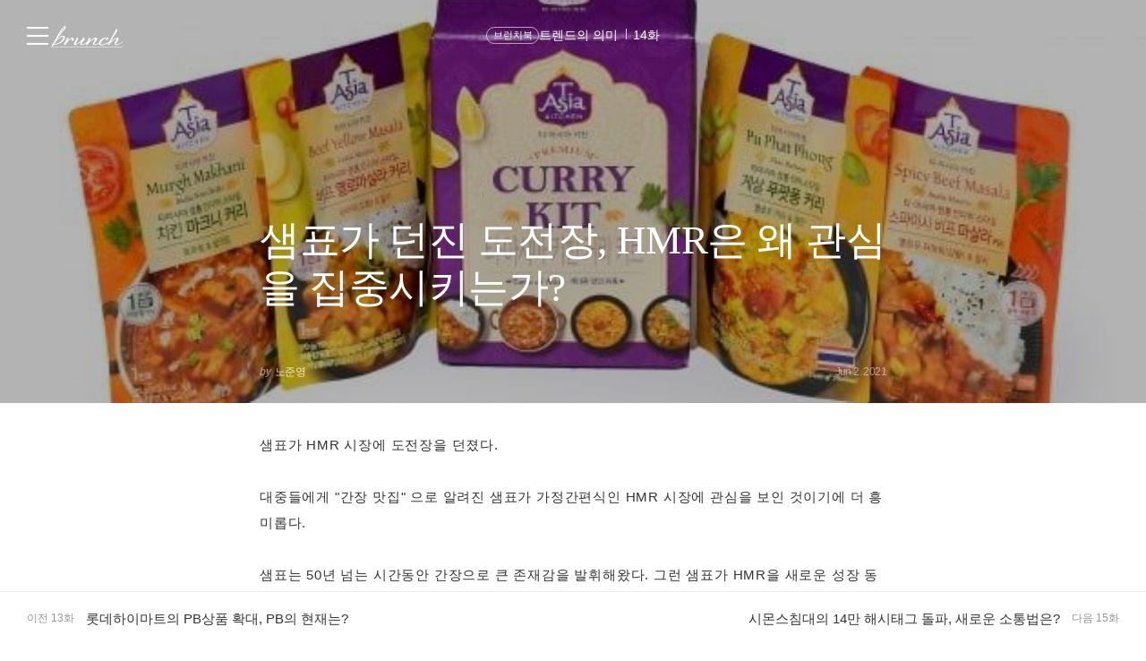

--- FILE ---
content_type: text/html;charset=UTF-8
request_url: https://brunch.co.kr/@dizcul/118
body_size: 37277
content:
<!DOCTYPE html> <html lang="ko"> <head><meta name="sentry-trace" content="587a654828cb9e384f0e3e7ff76f6321-90d3fc436cd8469b-1"/>
<meta name="baggage" content="sentry-environment=production,sentry-release=prod-20260107143352-4f936fd,sentry-public_key=843035685c0b42fabb9b8d4fb1cffb09,sentry-trace_id=587a654828cb9e384f0e3e7ff76f6321,sentry-transaction=GET%20%2F%40%5BprofileId%5D%2F%5BarticleNo%5D,sentry-sampled=true,sentry-sample_rand=0.659522302782459,sentry-sample_rate=1"/>
<meta name="sentry-route-name" content="%2F%40%5BprofileId%5D%2F%5BarticleNo%5D"/><title>14화 샘표가 던진 도전장, HMR은 왜 관심을 집중시키는가?</title><meta charset="utf-8"><meta http-equiv="Content-Type" content="text/html; charset=utf-8"><meta http-equiv="X-UA-Compatible" content="IE=edge"><meta name="referrer" content="always"><meta name="robots" content="max-image-preview:large"><meta name="viewport" content="user-scalable=no, initial-scale=1.0, maximum-scale=1.0, minimum-scale=1.0, width=device-width, viewport-fit=cover"><meta name="theme-color" content="#ffffff" media="(prefers-color-scheme: light)"><meta name="theme-color" content="#000000" media="(prefers-color-scheme: dark)"><meta name="title" content="14화 샘표가 던진 도전장, HMR은 왜 관심을 집중시키는가?"><meta name="description" content="샘표가 HMR 시장에 도전장을 던졌다.  대중들에게 &#34;간장 맛집&#34; 으로 알려진 샘표가 가정간편식인 HMR 시장에 관심을 보인 것이기에 더 흥미롭다.  샘표는 50년 넘는 시간동안 간장으로 큰 존재감을 발휘해왔다. 그런 샘표가 HMR을 새로운 성장 동력으로 활용하려고 하는 것이다.   샘표의 HMR은 카레 제품이다. '티·아시아 키친 커리' 라는 제품명을 지"><meta name="author" content="노준영"><meta property="article:author" content="https://brunch.co.kr/@@7qfF"><meta property="og:article:author" content="노준영"><meta property="og:type" content="article"><meta property="og:site_name" content="브런치"><meta property="og:title" content="14화 샘표가 던진 도전장, HMR은 왜 관심을 집중시키는가?"><meta property="og:description" content="샘표가 HMR 시장에 도전장을 던졌다.  대중들에게 &#34;간장 맛집&#34; 으로 알려진 샘표가 가정간편식인 HMR 시장에 관심을 보인 것이기에 더 흥미롭다.  샘표는 50년 넘는 시간동안 간장으로 큰 존재감을 발휘해왔다. 그런 샘표가 HMR을 새로운 성장 동력으로 활용하려고 하는 것이다.   샘표의 HMR은 카레 제품이다. '티·아시아 키친 커리' 라는 제품명을 지"><meta property="og:image" content="//img1.daumcdn.net/thumb/R1280x0.fjpg/?fname=http://t1.daumcdn.net/brunch/service/user/7qfF/image/Vu9oK9v5G33DZp3qRdn4MAEMRCg.jpg"><meta property="og:url" content="undefined/@dizcul/118"><link rel="canonical" href="undefined/@dizcul/118"><meta name="twitter:card" content="summary"><meta name="twitter:app:name:iphone" content="브런치"><meta name="twitter:app:id:iphone" content="1001388574"><meta name="twitter:app:url:iphone" content="brunchapp://open"><meta name="twitter:title" content="14화 샘표가 던진 도전장, HMR은 왜 관심을 집중시키는가?"><meta name="twitter:description" content="샘표가 HMR 시장에 도전장을 던졌다.  대중들에게 &#34;간장 맛집&#34; 으로 알려진 샘표가 가정간편식인 HMR 시장에 관심을 보인 것이기에 더 흥미롭다.  샘표는 50년 넘는 시간동안 간장으로 큰 존재감을 발휘해왔다. 그런 샘표가 HMR을 새로운 성장 동력으로 활용하려고 하는 것이다.   샘표의 HMR은 카레 제품이다. '티·아시아 키친 커리' 라는 제품명을 지"><meta name="twitter:image" content="//img1.daumcdn.net/thumb/C500x500.fjpg/?fname=//img1.daumcdn.net/thumb/R1280x0.fjpg/?fname=http://t1.daumcdn.net/brunch/service/user/7qfF/image/Vu9oK9v5G33DZp3qRdn4MAEMRCg.jpg"><meta property="fb:app_id" content="313683402170826"><link rel="SHORTCUT ICON" href="//t1.daumcdn.net/brunch/static/icon/favicon/brunchstory/favicon_20230406.ico"><link rel="apple-touch-icon-precomposed" sizes="180x180" href="//t1.daumcdn.net/brunch/static/icon/ios/brunchstory/ico_bi_180.png"><link rel="apple-touch-icon-precomposed" sizes="152x152" href="//t1.daumcdn.net/brunch/static/icon/ios/brunchstory/ico_bi_152.png"><link rel="apple-touch-icon-precomposed" sizes="120x120" href="//t1.daumcdn.net/brunch/static/icon/ios/brunchstory/ico_bi_120.png"><script type="application/ld+json">{"@context":"http://schema.org","@type":"Organization","name":"브런치","url":"https://brunch.co.kr","sameAs":["https://play.google.com/store/apps/details?id=com.daumkakao.android.brunchapp","https://apps.apple.com/kr/app/id1001388574"]}</script><meta name="secure-token" content="HjlUm75Gfx3G2Tta81kO42jM/nLwLAFAM9JHQ3h96PCIS5zsSbCY7j0jmY9YpveX"><script type="text/javascript" src="//t1.daumcdn.net/tiara/js/v1/tiara-1.2.2.min.js" integrity="sha384-Qw5nj2ARiHDKjDQFJMbmaZAkfMRCf9f/Dtdy/E0gJ9bTyuxIx2TfiMPRuLzuV5sP" crossorigin="anonymous"></script><script type="application/json" id="AGENT">{"app":"Unknown","browser":"Chrome","browserVersion":"131.0.0.0","browserWebKitVersion":"537.36","os":"Mac","osVersion":"10.15","isMobile":false,"isTablet":false,"isDesktop":true,"deviceType":"Desktop","isKakaoTalk":false,"isKakaoStory":false,"isKakaoStoryChannel":false,"isFacebook":false,"isDaum":false,"isNaver":false,"isTwitter":false,"isBand":false,"isInternetExplorer":false,"isEdge":false,"isChrome":true,"isFireFox":false,"isSafari":false,"isOpera":false,"isSamsungBrowser":false,"isWhale":false,"isIOS":false,"isAndroid":false,"isWindows":false,"isMac":true,"isIE":false}</script>  <script type="text/javascript" src="//developers.kakao.com/sdk/js/kakao.min.js?v=2"></script> <meta property="dg:plink" content="https://brunch.co.kr/@@7qfF/118"><meta name="plink" content="https://brunch.co.kr/@@7qfF/118"><meta property="article:mobile_url" content="https://brunch.co.kr/@@7qfF/118"><meta property="article:pc_url" content="https://brunch.co.kr/@@7qfF/118"><meta property="article:mobile_service_home" content="https://brunch.co.kr"><meta property="article:pc_service_home" content="https://brunch.co.kr"><meta property="article:mobile_view_url" content="https://brunch.co.kr/@@7qfF/118"><meta property="article:pc_view_url" content="https://brunch.co.kr/@@7qfF/118"><meta property="article:talk_channel_view_url" content="https://brunch.co.kr/@@7qfF/118"><meta property="article:txid" content="7qfF_118"><meta name="article:media_name" content="노준영"><meta name="article:service_name" content="브런치"><meta property="article:published_time" content="2021-06-02T00:11+09:00"><meta property="og:regDate" content="2021-06-02T00:11+09:00"><script type="application/ld+json">{"@context":"https:\/\/schema.org","@type":"BlogPosting","image":[{"type":"cover","userId":"7qfF","articleNo":118,"order":1,"url":"http:\/\/t1.daumcdn.net\/brunch\/service\/user\/7qfF\/image\/Vu9oK9v5G33DZp3qRdn4MAEMRCg.jpg","width":630,"height":421,"magazineNoList":null,"magazineNo":null},{"type":"image","userId":"7qfF","articleNo":118,"order":2,"url":"http:\/\/t1.daumcdn.net\/brunch\/service\/user\/7qfF\/image\/1QD4dPwl_ZC3_onDENVlGS85jDk.jpg","width":630,"height":421,"magazineNoList":null,"magazineNo":null},{"type":"image","userId":"7qfF","articleNo":118,"order":3,"url":"http:\/\/t1.daumcdn.net\/brunch\/service\/user\/7qfF\/image\/DIVb-Z5WLraHt-FiKg9Is8B0pUw.jpg","width":550,"height":324,"magazineNoList":null,"magazineNo":null},{"type":"image","userId":"7qfF","articleNo":118,"order":4,"url":"http:\/\/t1.daumcdn.net\/brunch\/service\/user\/7qfF\/image\/uDiPKCTYrXOW1uJCCFHx0vMEpsU.jpg","width":647,"height":637,"magazineNoList":null,"magazineNo":null}],"url":"https:\/\/brunch.co.kr\/@@7qfF\/118","dateCreated":"2021-06-02T00:11+09:00","dateModified":"2021-09-13T06:34+09:00","datePublished":"2021-06-02T00:11+09:00","headline":"샘표가 던진 도전장, HMR은 왜 관심을 집중시키는가?","name":"샘표가 던진 도전장, HMR은 왜 관심을 집중시키는가?","description":"샘표가 HMR 시장에 도전장을 던졌다.  대중들에게 \"간장 맛집\" 으로 알려진 샘표가 가정간편식인 HMR 시장에 관심을 보인 것이기에 더 흥미롭다.  샘표는 50년 넘는 시간동안 간장으로 큰 존재감을 발휘해왔다. 그런 샘표가 HMR을 새로운 성장 동력으로 활용하려고 하는 것이다.   샘표의 HMR은 카레 제품이다. '티·아시아 키친 커리' 라는 제품명을 지","identifier":"dizcul\/118","author":{"@type":"Person","name":"노준영","url":"https:\/\/brunch.co.kr\/@dizcul"},"publisher":{"@type":"Person","name":"노준영"},"mainEntityOfPage":{"@type":"WebPage","@id":"https:\/\/brunch.co.kr\/@@7qfF\/118"},"isAccessibleForFree":false}</script> <script type="application/json" id="LIKE_DATA">{"isLiked":false,"likeCount":7}</script> <script type="application/json" id="COMMENT_STORE">0</script> <script type="application/json" id="PROFILE_DATA">{"followerCount":980,"followingCount":2,"isFollowed":false,"isNotified":false,"isJoinedMembership":false,"isBlocked":false,"userId":"7qfF","userName":"노준영","userImage":"http://t1.daumcdn.net/brunch/service/guest/image/y6ZO2n1lWM3lrcTNpFiuX0UpYFA.JPG","profileId":"dizcul","profileImage":null,"description":"마케팅과 브랜딩을 위해 꼭 알아야 할 소비 트렌드 키워드, 그리고 소비 중심 세대인 MZ세대와 알파세대에 대한 이해를 기업과 기관 사례를 통해 쉽고 빠르게 전합니다.","descriptionDetail":"전 엠넷 구성 작가\n현 마케팅컴퍼니 엔 대표\n11년차 마케팅, 트렌드 강사 \n\n저서\n인싸의 시대, 그들은 무엇에 지갑을 여는가?(2019)\n디지털 마케팅 트렌드, 인싸력을 높여라!(2021)\n이것이 메타버스 마케팅이다(2022)\n요즘 소비 트렌드(2022)\n알파세대가 온다(2023)\n요즘 소비 트렌드 2025(2024)\n나의 첫 생성형 AI 마케팅 수업(2025)\n요즘 소비 트렌드 2026(2025)","userSns":{"userId":"7qfF","website":"https://nohy01.wixsite.com/junyoung","facebook":"","twitter":"","instagram":"nohjy0929","agreeSns":true,"createTime":1552004476000,"updateTime":1695770672000},"bookStoreBookList":[{"no":11034,"section":"default","title":"브랜드, 개인화, 콘텐츠 : 처음 시작하는 AI 마케팅","userId":"7qfF","profileId":"dizcul","author":"노준영","pcLink":"https://gift.kakao.com/product/12552875","mobileLink":"https://gift.kakao.com/product/12552875","publisherName":"슬로디미디어","publisherLink":"","description":"누구나 한 번 정도 읽어야 할 AI 마케팅 기본서","sentence":"개인화는 선택이 아닌 필수다.","interviewLink":null,"publishTime":1764514800000,"saveTime":1764562307000,"coverImage":"http://t1.daumcdn.net/lbook/image/7073178?timestamp=20251112153725","awardEpisode":0,"awardGrade":"0","emphasize":0,"podNo":0,"magazineNo":0,"writerName":"노준영","daumBookId":"7073178","magazineNoList":null,"magazineTitle":null,"magazineAddress":null,"magazineType":null,"slotAuthorSentenceEnabled":false,"magazineAddressUri":""},{"no":10653,"section":"default","title":"요즘 소비 트렌드 2026","userId":"7qfF","profileId":"dizcul","author":"노준영","pcLink":"https://gift.kakao.com/product/12269057","mobileLink":"https://gift.kakao.com/product/12269057","publisherName":"슬로디미디어","publisherLink":"","description":"마케터의 시각으로 본 ‘핫’ 한 소비 트렌드 읽기","sentence":"결국 트렌드를 읽는다는 것은 스스로를 선택하는 힘이다.","interviewLink":null,"publishTime":1760886000000,"saveTime":1758758965000,"coverImage":"http://t1.daumcdn.net/lbook/image/7027765?timestamp=20250924142105","awardEpisode":0,"awardGrade":"0","emphasize":0,"podNo":0,"magazineNo":284934,"writerName":"노준영","daumBookId":"7027765","magazineNoList":null,"magazineTitle":null,"magazineAddress":null,"magazineType":null,"slotAuthorSentenceEnabled":false,"magazineAddressUri":""},{"no":9396,"section":"default","title":"나의 첫 생성형 AI 마케팅 수업","userId":"7qfF","profileId":"dizcul","author":"노준영","pcLink":"https://gift.kakao.com/product/11158170","mobileLink":"https://gift.kakao.com/product/11158170","publisherName":"슬로디미디어","publisherLink":"","description":"생성형 AI 시대를 맞이한 우리가 마케팅에 활용하기 위해 꼭 알아야 하는 활용 방향성과 실무 지식","sentence":"(생성형 AI와) 대화를 주고받기 위해 애쓰라는 것이다.","interviewLink":null,"publishTime":1740409200000,"saveTime":1739767588000,"coverImage":"http://t1.daumcdn.net/lbook/image/6840698?timestamp=20250216134129","awardEpisode":0,"awardGrade":"0","emphasize":0,"podNo":0,"magazineNo":0,"writerName":"노준영","daumBookId":"6840698","magazineNoList":null,"magazineTitle":null,"magazineAddress":null,"magazineType":null,"slotAuthorSentenceEnabled":false,"magazineAddressUri":""},{"no":8723,"section":"default","title":"요즘 소비 트렌드 2025","userId":"7qfF","profileId":"dizcul","author":"노준영","pcLink":"https://gift.kakao.com/product/10526147","mobileLink":"https://gift.kakao.com/product/10526147","publisherName":"슬로디미디어","publisherLink":"","description":"트렌드에 대한 이해를 통해 대중과 기업이 \"행동\" 하는 이유를 따라가는 책","sentence":"트렌드를 제대로 이해하려면 “왜?”라는 질문을 던져야 한다.","interviewLink":null,"publishTime":1728486000000,"saveTime":1728521105000,"coverImage":"http://t1.daumcdn.net/lbook/image/6741093?timestamp=20241008160405","awardEpisode":0,"awardGrade":"0","emphasize":0,"podNo":0,"magazineNo":223590,"writerName":"노준영","daumBookId":"6741093","magazineNoList":null,"magazineTitle":null,"magazineAddress":null,"magazineType":null,"slotAuthorSentenceEnabled":false,"magazineAddressUri":""},{"no":7090,"section":"default","title":"알파세대가 온다","userId":"7qfF","profileId":"dizcul","author":"노준영","pcLink":"https://gift.kakao.com/product/7741358","mobileLink":"https://gift.kakao.com/product/7741358","publisherName":"천그루숲","publisherLink":"","description":"이제는 α와 Z, 잘파의 시대다! 다양한 정보와 높은 이해력을 바탕으로 이미 소비 트렌드의 중심으로 와 있는 디지털 네이티브 시대를 이해하고, 새로운 트렌드를 준비해야 한다.","sentence":"알파세대는 언제든 자신들의 창의력을 발휘할 준비가 되어 있다.","interviewLink":null,"publishTime":1695135600000,"saveTime":1695269922000,"coverImage":"http://t1.daumcdn.net/lbook/image/6442105?timestamp=20230919180351","awardEpisode":0,"awardGrade":"0","emphasize":0,"podNo":0,"magazineNo":192768,"writerName":"노준영","daumBookId":"6442105","magazineNoList":null,"magazineTitle":null,"magazineAddress":null,"magazineType":null,"slotAuthorSentenceEnabled":false,"magazineAddressUri":""},{"no":5865,"section":"default","title":"요즘 소비 트렌드","userId":"7qfF","profileId":"dizcul","author":"노준영","pcLink":"https://product.kyobobook.co.kr/detail/S000200087834","mobileLink":"https://product.kyobobook.co.kr/detail/S000200087834","publisherName":"슬로디미디어","publisherLink":"","description":"대중의 생각과 흐름을 읽을 수 있는 \"요즘 소비 트렌드\", 진짜 요즘 소비는 어떤 메시지를 말하고 있는지 사례와 함께 따라가봅니다.","sentence":"우리는 마음 속에 존재하는 수많은 기준을 만족할 수 있는 대상을 찾는다.","interviewLink":null,"publishTime":1668006000000,"saveTime":1667434941000,"coverImage":"http://t1.daumcdn.net/lbook/image/6205586?timestamp=20221101151609","awardEpisode":0,"awardGrade":"0","emphasize":0,"podNo":0,"magazineNo":192765,"writerName":"노준영","daumBookId":"6205586","magazineNoList":null,"magazineTitle":null,"magazineAddress":null,"magazineType":null,"slotAuthorSentenceEnabled":false,"magazineAddressUri":""},{"no":5238,"section":"default","title":"이것이 메타버스 마케팅이다","userId":"7qfF","profileId":"dizcul","author":"노준영","pcLink":"http://www.kyobobook.co.kr/product/detailViewKor.laf?mallGb=KOR&ejkGb=KOR&linkClass=&barcode=9791167850713","mobileLink":"http://www.kyobobook.co.kr/product/detailViewKor.laf?mallGb=KOR&ejkGb=KOR&linkClass=&barcode=9791167850713","publisherName":"슬로디미디어","publisherLink":"","description":"메타버스의 본질을 알면 마케팅의 방식이 보인다. 메타버스를 시도하고 싶은 사람도, 메타버스를 시도할 수 없는 사람도 본질을 통해 트렌드를 읽으면 새로운 마케팅 방향성을 알 수 있다.","sentence":"트렌드를 고려할 때, 마케팅에서 경험은 핵심 요소다.","interviewLink":null,"publishTime":1652108400000,"saveTime":1651631441000,"coverImage":"http://t1.daumcdn.net/lbook/image/6059846?timestamp=20220504024349","awardEpisode":0,"awardGrade":"0","emphasize":0,"podNo":0,"magazineNo":0,"writerName":"노준영","daumBookId":"6059846","magazineNoList":null,"magazineTitle":null,"magazineAddress":null,"magazineType":null,"slotAuthorSentenceEnabled":false,"magazineAddressUri":""},{"no":3872,"section":"default","title":"디지털 마케팅 트렌드, 인싸력을 높여라!","userId":"7qfF","profileId":"dizcul","author":"노준영","pcLink":"http://www.yes24.com/Cooperate/Yes24Gateway.aspx?pid=234015&ReturnURL=http://www.yes24.com/24/Goods/97947850","mobileLink":"http://m.yes24.com/Goods/Detail/97947850?pid=234015","publisherName":"인터렉티브북스","publisherLink":"","description":"코로나 이후 뉴노멀의 시대! 모든 것이 달라졌다! 마케팅을 해야하는 모든 조직들의 숙제. 어떻게 대응해야하는가? 시작은 트렌드를 이해하는 것부터 해야한다.","sentence":"빠른 속도 속에서 본질을 찾는 사람이 대중들의 이야기를 지배할 것이다.","interviewLink":null,"publishTime":1617807600000,"saveTime":1619141303000,"coverImage":"http://t1.daumcdn.net/lbook/image/5641336","awardEpisode":0,"awardGrade":"0","emphasize":0,"podNo":0,"magazineNo":0,"writerName":"노준영","daumBookId":"5641336","magazineNoList":null,"magazineTitle":null,"magazineAddress":null,"magazineType":null,"slotAuthorSentenceEnabled":false,"magazineAddressUri":""},{"no":2133,"section":"default","title":"인싸의 시대, 그들은 무엇에 지갑을 여는가?","userId":"7qfF","profileId":"dizcul","author":"노준영","pcLink":"http://www.yes24.com/Cooperate/Yes24Gateway.aspx?pid=234015&ReturnURL=http://www.yes24.com/24/Goods/80224456","mobileLink":"http://m.yes24.com/Goods/Detail/80224456?pid=234015","publisherName":"천그루숲","publisherLink":"","description":"인싸들이 돈 쓰는 트렌드로 요즘 대세 읽는 법!","sentence":"정주행도 역주행도 모두 대중들이 만든다.","interviewLink":null,"publishTime":1571497200000,"saveTime":1572871451000,"coverImage":"http://t1.daumcdn.net/lbook/image/5105674","awardEpisode":0,"awardGrade":"0","emphasize":0,"podNo":0,"magazineNo":0,"writerName":"노준영","daumBookId":"5105674","magazineNoList":null,"magazineTitle":null,"magazineAddress":null,"magazineType":null,"slotAuthorSentenceEnabled":false,"magazineAddressUri":""}],"profileCategoryList":[{"category":"subject","categoryNo":1,"categoryName":"주제","keywordList":[{"no":15,"keyword":"마케팅","frequency":null,"sequence":0,"keywordNo":1246},{"no":4,"keyword":"경영","frequency":null,"sequence":1,"keywordNo":593},{"no":5,"keyword":"경제","frequency":null,"sequence":2,"keywordNo":597}]},{"category":"job","categoryNo":2,"categoryName":"직업","keywordList":[{"no":78,"keyword":"마케터","frequency":null,"sequence":0,"keywordNo":18512},{"no":106,"keyword":"컨설턴트","frequency":null,"sequence":1,"keywordNo":3134},{"no":66,"keyword":"강사","frequency":null,"sequence":2,"keywordNo":18610}]}],"brunchActivityList":[],"mainProduct":null,"link":"/@dizcul","company":"마케팅컴퍼니엔","jobKeyword":"마케터","displayBookTitle":"브랜드, 개인화, 콘텐츠 : 처음 시작하는 AI 마케팅","topCreator":{"displayName":"커리어 분야 크리에이터","link":"https://cs.kakao.com/helps_html/1073210470?lang=ko"},"membership":{"membershipNo":1472,"userId":"7qfF","title":"노준영 작가 멤버십","webProductId":"1036w_membership_1769211","andProductId":"1036r_membership_1769211","iosProductId":"1036r_membership_1769211_1","status":"STARTED","webAmount":3900,"andAmount":4400,"iosAmount":5200,"statusDesc":{"canInitialBuy":true,"canProduceContents":true,"active":true,"pending":false,"canRequestMembership":false}},"acceptPropose":true,"articleViewType":"TEXT","articleCount":488,"magazineCount":17,"readingNoteCount":0,"author":true}</script> <script type="application/json" id="ARTICLE_DATA">{"isPublish":true,"isDraft":false,"isPrivate":false,"isBlind":false,"isRestrict":false,"isReserved":false,"isMagazineOrBrunchbookContent":true,"isMagazineContent":false,"isBrunchbookContent":true,"isSerialBrunchbookContent":false,"isMembershipContent":false,"isDraftBrunchbook":false,"articleUrl":"/@dizcul/118","articleImageUrl":"http://t1.daumcdn.net/brunch/service/user/7qfF/image/Vu9oK9v5G33DZp3qRdn4MAEMRCg.jpg","no":118,"title":"샘표가 던진 도전장, HMR은 왜 관심을 집중시키는가?","subTitle":"","status":"publish","authorUserId":"7qfF","authorName":"노준영","authorProfileId":"dizcul","magazineNo":115011,"magazineType":"BRUNCHBOOK","magazineAddressUri":"/brunchbook/meaningoftrend","magazineCoverImage":"http://t1.daumcdn.net/brunch/service/user/7qfF/image/7XsSfhJYXJ69kvxfM5Jk3b2Hlhk.jpg","commentWritable":true,"likeCount":7,"commentCount":0,"donationCommentCount":0,"contentSummary":"샘표가 HMR 시장에 도전장을 던졌다.  대중들에게 \"간장 맛집\" 으로 알려진 샘표가 가정간편식인 HMR 시장에 관심을 보인 것이기에 더 흥미롭다.  샘표는 50년 넘는 시간동안 간장으로 큰 존재감을 발휘해왔다. 그런 샘표가 HMR을 새로운 성장 동력으로 활용하려고 하는 것이다.   샘표의 HMR은 카레 제품이다. '티·아시아 키친 커리' 라는 제품명을 지","articleKeywords":[{"no":1246,"keywordNo":0,"keyword":"마케팅","keywordCount":0,"rank":0,"userId":"7qfF","articleNo":118,"sequence":1,"count":0,"type":"white","hideView":false,"hideEditor":false,"publishTime":null,"status":null,"publishTimestamp":0,"contentId":"7qfF_118"},{"no":3276,"keywordNo":0,"keyword":"트렌드","keywordCount":0,"rank":0,"userId":"7qfF","articleNo":118,"sequence":2,"count":0,"type":"white","hideView":false,"hideEditor":false,"publishTime":null,"status":null,"publishTimestamp":0,"contentId":"7qfF_118"},{"no":57348,"keywordNo":0,"keyword":"디지털마케팅","keywordCount":0,"rank":0,"userId":"7qfF","articleNo":118,"sequence":3,"count":0,"type":"white","hideView":false,"hideEditor":false,"publishTime":null,"status":null,"publishTimestamp":0,"contentId":"7qfF_118"}],"articleReservation":null,"promotionEnabled":false,"publishTime":1622592662950}</script>  <link rel="stylesheet" href="//t1.daumcdn.net/brunch/home_front/prod/20260107143352/_astro/index.BicLNMlp.css">
<link rel="stylesheet" href="//t1.daumcdn.net/brunch/home_front/prod/20260107143352/_astro/index.sSiTGT_p.css">
<style>.label_cheer{align-items:center;border-radius:2px;display:inline-flex;height:40px;padding:0 14px;position:relative;z-index:0}.label_cheer:before{background-color:#f8f8f8;border-radius:2px;content:"";height:100%;left:0;position:absolute;top:0;width:100%;z-index:-1}.label_cheer .ico_line_cheer{height:23px;margin-right:5px;margin-top:-2px;width:23px}.label_cheer .txt_label{color:#333}.label_cheer .ico_line_cheer path{fill:#333}.dark .label_cheer .txt_label{color:#959595}.dark .label_cheer .ico_line_cheer path{fill:#959595}.label_cheer.type_01:before{background-color:#f5f1e4}.label_cheer.type_01 .txt_label{color:#80702a}.label_cheer.type_01 .ico_line_cheer path{fill:#80702a}.label_cheer.type_02:before{background-color:#e4f0e9}.label_cheer.type_02 .txt_label{color:#377856}.label_cheer.type_02 .ico_line_cheer path{fill:#377856}.label_cheer.type_03:before{background-color:#dfecf5}.label_cheer.type_03 .txt_label{color:#3968ad}.label_cheer.type_03 .ico_line_cheer path{fill:#3968ad}.label_cheer.type_04:before{background-color:#dfe1f5}.label_cheer.type_04 .txt_label{color:#6255ad}.label_cheer.type_04 .ico_line_cheer path{fill:#6255ad}.label_cheer.type_05:before{background-color:#f5dfe0}.label_cheer.type_05 .txt_label{color:#944756}.label_cheer.type_05 .ico_line_cheer path{fill:#944756}.label_cheer.type_06:before{background-color:#f6f0db}.label_cheer.type_06 .txt_label{color:#bf7201}.label_cheer.type_06 .ico_line_cheer path{fill:#bf7201}.dark .label_cheer.type_01:before{background-color:#1a1711}.dark .label_cheer.type_02:before{background-color:#101a14}.dark .label_cheer.type_03:before{background-color:#071724}.dark .label_cheer.type_04:before{background-color:#15122b}.dark .label_cheer.type_05:before{background-color:#1c1011}.dark .label_cheer.type_06:before{background-color:#1d1810}
</style>
<link rel="stylesheet" href="//t1.daumcdn.net/brunch/home_front/prod/20260107143352/_astro/index.DmD26uPQ.css">
<style>blockquote,body,button,code,dd,div,dl,dt,fieldset,form,h1,h2,h3,h4,h5,h6,input,legend,li,ol,p,pre,select,td,textarea,th,ul{margin:0;padding:0}fieldset,img{border:0}dl,li,menu,ol,ul{list-style:none}blockquote,q{quotes:none}blockquote:after,blockquote:before,q:after,q:before{content:"";content:none}button,input,select,textarea{vertical-align:middle}input::-ms-clear{display:none}button{background-color:transparent;border:0;cursor:pointer;outline:none}body{background:#fff;color:#333}body,button,input,select,td,textarea,th{font-size:14px;line-height:1.5}a{color:#333;text-decoration:none}a:active{background-color:transparent}address,caption,cite,code,dfn,em,var{font-style:normal;font-weight:400}
body{font-family:Noto Sans DemiLight,Malgun Gothic,sans-serif}button,input,select,textarea{border:0;font-family:inherit;outline:none}a:hover{text-decoration:none}
</style>
<link rel="stylesheet" href="//t1.daumcdn.net/brunch/home_front/prod/20260107143352/_astro/mobile.D4BY201H.css">
<style>.gnb .ico{background-image:url(https://t1.daumcdn.net/brunch/static/img/help/pc/ico_view_cover.v4_230130.png);background-repeat:no-repeat;line-height:0;overflow:hidden;text-indent:-9999px}@media only screen and (min-resolution:1.5dppx){.gnb .ico{background-image:url(https://t1.daumcdn.net/brunch/static/img/help/pc/ico_view_cover.v4_rtn_230130.png);background-size:240px 300px}}.gnb .ico.ico_menu{background-position:0 0;height:20px;width:27px}.gnb .ico.ico_menu.new{background-position:0 -58px;height:22px;margin-top:-2px;width:27px}.gnb.white:not(.beyond_content) .ico.ico_menu{background-position:0 -30px}.gnb.white:not(.beyond_content) .ico.ico_menu.new{background-position:-30px -58px}.gnb .ico.ico_search{background-position:-30px 0;height:22px;width:22px}.gnb .ico.ico_search_gray{background-position:-57px 0;height:22px;width:22px}.gnb.white:not(.beyond_content) .ico.ico_search{background-position:-30px -30px}.gnb .ico.ico_likeit{background-position:-60px -90px;height:20px;width:21px}.gnb.white:not(.beyond_content) .ico_likeit{background-position:0 -90px}.gnb .ico.ico_comment{background-position:-30px -120px;height:20px;width:20px}.gnb.white:not(.beyond_content) .ico.ico_comment{background-position:0 -120px}.gnb .ico.ico_modify{background-position:-30px -150px;height:20px;width:20px}.gnb.white:not(.beyond_content) .ico.ico_modify{background-position:0 -150px}.gnb .ico.ico_delete{background-position:-90px -150px;height:20px;width:20px}.gnb.white:not(.beyond_content) .ico.ico_delete{background-position:-60px -150px}.gnb .ico.ico_private{background-position:-150px -150px;height:20px;width:20px}.gnb.white:not(.beyond_content) .ico.ico_private{background-position:-120px -150px}.gnb .ico.ico_stats{background-position:-150px -120px;height:20px;width:20px}.gnb.white:not(.beyond_content) .ico.ico_stats{background-position:-120px -120px}.gnb .ico.ico_report{background-position:-150px -90px;height:20px;width:20px}.gnb.white:not(.beyond_content) .ico.ico_report{background-position:-120px -90px}.gnb .ico.ico_action{background-position:-180px 0;height:20px;transition:transform .2s;width:20px}.gnb .ico.ico_action.open{transform:rotate(-90deg)}.gnb.white:not(.beyond_content) .ico.ico_action{background-position:-120px 0}.gnb .ico.ico_cheer{background-image:url(https://t1.daumcdn.net/brunch9/static/imgs/icons/black_donation.svg);height:22px;width:22px}.gnb.white:not(.beyond_content) .ico.ico_cheer{background-image:url(https://t1.daumcdn.net/brunch9/static/imgs/icons/white_donation.svg)}.gnb{color:#666;height:80px;left:0;position:absolute;right:0;top:0;transition:background .2s ease-out;width:100%;z-index:10001}.gnb.white:not(.beyond_content){color:#fff}.brunch_profile .gnb.white:not(.beyond_content),.gnb.white.reading-challenge:not(.beyond_content){color:#000}.gnb .gnb__logo{display:block;line-height:0}.gnb .brunch-text-logo-pc{--brunch-logo-main:#231f20;height:32px;margin-top:-5px;transition:opacity .2s ease-in-out;width:112px}.gnb.white:not(.beyond_content) .brunch-text-logo-pc{--brunch-logo-main:#fff}.gnb .wrap_left{display:flex;gap:14px;left:30px;position:absolute;top:30px}.gnb .wrap_left .logo_service{margin-top:-1px}.gnb .wrap_center{display:inline-block;font-family:Noto Sans Light,Malgun Gothic,sans-serif;font-size:17px;left:50%;letter-spacing:-1px;line-height:25px;position:absolute;text-align:center;top:27px;transform:translate(-50%)}.gnb .wrap_right{position:absolute;right:30px;top:30px}.gnb .wrap_bottom{left:0;position:absolute;right:0;top:0;width:100%}.gnb.beyond_content{background:#fffffff2;border-bottom:1px solid #ddd;box-sizing:border-box;height:60px;overflow:visible;position:fixed}.gnb.beyond_content .wrap_left{top:20px}.gnb.beyond_content .wrap_center{top:17px}.gnb.beyond_content .wrap_right{top:20px}.gnb.reading-challenge .reading-challenge-tabs{display:none}.gnb.beyond_content .reading-challenge-tabs{display:block}.gnb.beyond_content.reading-challenge .wrap_center{top:7px}
</style>
<link rel="stylesheet" href="//t1.daumcdn.net/brunch/home_front/prod/20260107143352/_astro/pc.DtWZjn0W.css">
<style>@keyframes svelte-rcjte7-search-slide-in{0%{opacity:0;transform:translate(37px)}to{opacity:1;transform:translate(0)}}.wrap_btn_search.svelte-rcjte7{display:flex}.wrap_btn_search.show.svelte-rcjte7{background:#fff;border:1px solid #ddd;border-radius:20px;box-sizing:border-box;height:36px;padding-left:37px;padding-right:20px;position:relative;right:-16px;top:-7px;width:206px}.wrap_btn_search.show.svelte-rcjte7 form:where(.svelte-rcjte7){display:flex;flex:1;overflow:hidden;padding-top:6px}.wrap_btn_search.show.svelte-rcjte7 input:where(.svelte-rcjte7){animation:svelte-rcjte7-search-slide-in .15s ease-out;animation-delay:.1s;animation-fill-mode:backwards;font-size:12px;height:20px;line-height:18px;width:100%}.wrap_btn_search.show.svelte-rcjte7 .btn_search:where(.svelte-rcjte7){position:absolute;right:0;top:7px;transform:translate(-172px);transition:transform .2s ease-out}
.ico_check.svelte-1nisenf{height:17px;margin-right:2px;vertical-align:sub;width:17px}.btn_subscription.svelte-1nisenf{background-color:#fff;border:1px solid #00c6be;color:#00c6be;display:block;opacity:.9}.dark .btn_subscription.svelte-1nisenf{background-color:#000}.btn_subscription.active.svelte-1nisenf{background-color:#00c6be;border:none;color:#fff}.btn_subscription.svelte-1nisenf .txt_default:where(.svelte-1nisenf){display:inline-block;padding-top:1px}
.donation_mint_decoration.svelte-1ah8g1v{text-decoration:underline;text-decoration-color:#70d6d380}
.loader.svelte-9f5412{height:50px;width:50px}.layer-more-loading.svelte-9f5412 .loader:where(.svelte-9f5412){margin:0 auto;padding:20px 0;width:26px}.loader.svelte-9f5412 .dot:where(.svelte-9f5412){animation:svelte-9f5412-loading .8s linear infinite;background-color:#06c3bdb3;border-radius:3px;height:6px;margin:10px;opacity:.25;width:6px}.loader.svelte-9f5412 .dot2:where(.svelte-9f5412){animation-delay:1s}.loader.svelte-9f5412 .dot3:where(.svelte-9f5412){animation-delay:2s}@keyframes svelte-9f5412-loading{0%{opacity:.4}33%{opacity:1}66%{opacity:.7}to{opacity:.4}}
</style>
<link rel="stylesheet" href="//t1.daumcdn.net/brunch/home_front/prod/20260107143352/_astro/dev-settings-button-pc.CZPKyxUm.css">
<link rel="stylesheet" href="//t1.daumcdn.net/brunch/home_front/prod/20260107143352/_astro/article-modal-handler-pc.CgMv-rai.css">
<link rel="stylesheet" href="//t1.daumcdn.net/brunch/home_front/prod/20260107143352/_astro/sidebar.ooCT-hxV.css">
<link rel="stylesheet" href="//t1.daumcdn.net/brunch/home_front/prod/20260107143352/_astro/message-handler-pc.C9Nc_wAJ.css">
<style>.cont_slide.svelte-1jvjel5{font-family:auto;padding-top:142px}.slide_box.svelte-1jvjel5{overflow:hidden;position:relative;white-space:nowrap}.slide_box.svelte-1jvjel5 .list_slide:where(.svelte-1jvjel5){height:352px;position:relative;width:500px}.slide_box.svelte-1jvjel5 .slide_item:where(.svelte-1jvjel5){filter:blur(3px);height:100%;inset:0;mix-blend-mode:multiply;opacity:0;position:absolute;transition:all .3s ease-in-out;width:100%}.slide_box.svelte-1jvjel5 .slide_item[aria-hidden=false]:where(.svelte-1jvjel5){filter:blur(0);opacity:1}.slide_box.svelte-1jvjel5 .thum_item:where(.svelte-1jvjel5){display:block;height:208px;margin:0 auto;width:315px}.slide_box.svelte-1jvjel5 .thum_item:where(.svelte-1jvjel5) img:where(.svelte-1jvjel5){height:100%;width:100%}.slide_box.svelte-1jvjel5 .cont_item:where(.svelte-1jvjel5){display:block;margin:41px auto 17px;text-align:center}.slide_box.svelte-1jvjel5 .cont_item:where(.svelte-1jvjel5) .tit_info:where(.svelte-1jvjel5){display:block;font-size:27px;font-weight:400;line-height:1;margin-bottom:14px}.slide_box.svelte-1jvjel5 .cont_item:where(.svelte-1jvjel5) .txt_info:where(.svelte-1jvjel5){color:#999;display:block;font-size:15px;white-space:pre-line}.paging_box.svelte-1jvjel5{align-items:center;display:flex;gap:23px;justify-content:center;padding:3px 0}.paging_box.svelte-1jvjel5 .btn_arrow:where(.svelte-1jvjel5){display:inline-block;height:18px;width:18px}.paging_box.svelte-1jvjel5 .paging:where(.svelte-1jvjel5){display:flex;gap:3px}.paging_box.svelte-1jvjel5 .paging:where(.svelte-1jvjel5) li:where(.svelte-1jvjel5){display:inline-block}.paging_box.svelte-1jvjel5 .paging:where(.svelte-1jvjel5) .btn_paging:where(.svelte-1jvjel5){display:inline-block;height:18px;width:18px}.paging_box.svelte-1jvjel5 .paging:where(.svelte-1jvjel5) .btn_paging:where(.svelte-1jvjel5):before{border:1px solid #dedede;border-radius:50%;box-sizing:border-box;content:"";display:inline-block;height:8px;width:8px}.paging_box.svelte-1jvjel5 .paging:where(.svelte-1jvjel5) .btn_paging.on:where(.svelte-1jvjel5):before{background-color:#b2b2b2;border:none}.login_modal.svelte-1gj0d08{background-color:#0000004d;height:100%;left:0;position:fixed;top:0;width:100%;z-index:110000}.login_modal_content.svelte-1gj0d08{background-color:#fff;border-radius:15px;display:flex;height:610px;left:calc(50% - 500px);overflow:hidden;position:absolute;top:calc(50% - 305px);width:1000px}.item_slide.svelte-1gj0d08{width:50%}.item_slide.svelte-1gj0d08 .top_logo:where(.svelte-1gj0d08){left:62px;position:absolute;top:83px;z-index:1}.item_start.svelte-1gj0d08{background-color:#f8f8f8;padding:94px 47px 72px;width:50%}.item_start.svelte-1gj0d08 .box_start:where(.svelte-1gj0d08){border-bottom:1px solid #e7e7e7;padding-bottom:49px}.item_start.svelte-1gj0d08 .box_start:where(.svelte-1gj0d08) .tit_txt:where(.svelte-1gj0d08){display:block;font-family:auto;font-size:22px;font-weight:400;line-height:22px;margin-bottom:18px}.item_start.svelte-1gj0d08 .box_searh:where(.svelte-1gj0d08){padding:40px 0}.item_start.svelte-1gj0d08 .box_searh:where(.svelte-1gj0d08) .tit_txt:where(.svelte-1gj0d08){display:block;font-family:auto;font-size:15px;font-weight:400}.item_start.svelte-1gj0d08 .link_search:where(.svelte-1gj0d08){background-color:#fff;border-radius:5px;box-sizing:border-box;color:#333;display:block;font-family:auto;font-size:16px;height:60px;line-height:61px;margin-top:14px;text-align:center;text-decoration:none;width:100%}.item_start.svelte-1gj0d08 .link_search.link_start:where(.svelte-1gj0d08){background:#ffe500}.item_start.svelte-1gj0d08 .link_search.link_start:where(.svelte-1gj0d08) .ico_kakao:where(.svelte-1gj0d08){position:relative;top:1px}.item_start.svelte-1gj0d08 .link_search.link_start:where(.svelte-1gj0d08) .txt_item:where(.svelte-1gj0d08){display:inline-block;font-family:auto;position:relative;top:1px}.item_start.svelte-1gj0d08 .desc_help:where(.svelte-1gj0d08){color:#6c6c6c;display:block;font-family:auto;font-size:14px;margin-top:57px;text-align:center;text-decoration:underline}.btn_close.svelte-1gj0d08{position:absolute;right:27px;top:25px}
.black_dimmed_layer.svelte-14ancqy{background-color:#000;height:100%;left:0;opacity:.5;position:fixed;top:0;width:100%;z-index:100000}.unsubscribe_layer.svelte-14ancqy{background-color:#fff;border:1px solid #ddd;height:283px;left:50%;position:fixed;text-align:center;top:50%;transform:translate(-50%,-50%);width:460px;z-index:100000}.unsubscribe_layer.svelte-14ancqy .title:where(.svelte-14ancqy){color:#333;font-size:24px;font-weight:300;letter-spacing:-.75px;margin-top:54px}.unsubscribe_layer.svelte-14ancqy .text:where(.svelte-14ancqy){color:#959595;font-size:14px;font-weight:300;line-height:22px;margin-top:21px}.unsubscribe_layer.svelte-14ancqy .btns:where(.svelte-14ancqy){margin-top:30px}.unsubscribe_layer.svelte-14ancqy button:where(.svelte-14ancqy){background-color:#fff;border-radius:40px;height:42px;padding:9px 16px 11px;width:142px}.unsubscribe_layer.svelte-14ancqy .continue_subscription:where(.svelte-14ancqy){border:1px solid #ddd;color:#959595}.unsubscribe_layer.svelte-14ancqy .cancel_subscription:where(.svelte-14ancqy){border:1px solid #00c3bd;color:#00c6be;margin-left:10px}
</style>
<link rel="stylesheet" href="//t1.daumcdn.net/brunch/home_front/prod/20260107143352/_astro/mobile.D2NzhJoo.css"><script type="module" src="//t1.daumcdn.net/brunch/home_front/prod/20260107143352/_astro/page.D3YqS1c8.js"></script></head> <body>     <tiara-page t-name="글뷰 > 페이지뷰" t-section="article" t-page="articleview" t-action-kind="ViewContent" data-tiara-id="118" data-tiara-type="publish" data-tiara-name="샘표가 던진 도전장, HMR은 왜 관심을 집중시키는가?" data-tiara-category="노준영" data-tiara-category_id="dizcul" data-tiara-author="노준영" data-tiara-author_id="@@7qfF" data-tiara-series="트렌드의 의미" data-tiara-series_id="115011" data-tiara-image="http://t1.daumcdn.net/brunch/service/user/7qfF/image/Vu9oK9v5G33DZp3qRdn4MAEMRCg.jpg" data-tiara-tags="마케팅, 트렌드, 디지털마케팅"></tiara-page> <tiara-usage t-target="#ArticleView"></tiara-usage>  <tiara-area t-name="cover" t-target=".wrap_cover"></tiara-area> <tiara-area t-name="body" t-target="#ArticleView"></tiara-area>  <tiara-area t-name="brunchbook_article" t-target=".info_article.magazine_article"></tiara-area> <tiara-area t-name="recommended_article" t-target=".wrap_related_article"></tiara-area> <tiara-area t-name="profile" t-target=".wrap_author"></tiara-area> <tiara-area t-name="banner" t-target=".wrap_article_footer_banner"></tiara-area>  <style>astro-island,astro-slot,astro-static-slot{display:contents}</style><script>(()=>{var e=async t=>{await(await t())()};(self.Astro||(self.Astro={})).load=e;window.dispatchEvent(new Event("astro:load"));})();</script><script>(()=>{var A=Object.defineProperty;var g=(i,o,a)=>o in i?A(i,o,{enumerable:!0,configurable:!0,writable:!0,value:a}):i[o]=a;var d=(i,o,a)=>g(i,typeof o!="symbol"?o+"":o,a);{let i={0:t=>m(t),1:t=>a(t),2:t=>new RegExp(t),3:t=>new Date(t),4:t=>new Map(a(t)),5:t=>new Set(a(t)),6:t=>BigInt(t),7:t=>new URL(t),8:t=>new Uint8Array(t),9:t=>new Uint16Array(t),10:t=>new Uint32Array(t),11:t=>1/0*t},o=t=>{let[l,e]=t;return l in i?i[l](e):void 0},a=t=>t.map(o),m=t=>typeof t!="object"||t===null?t:Object.fromEntries(Object.entries(t).map(([l,e])=>[l,o(e)]));class y extends HTMLElement{constructor(){super(...arguments);d(this,"Component");d(this,"hydrator");d(this,"hydrate",async()=>{var b;if(!this.hydrator||!this.isConnected)return;let e=(b=this.parentElement)==null?void 0:b.closest("astro-island[ssr]");if(e){e.addEventListener("astro:hydrate",this.hydrate,{once:!0});return}let c=this.querySelectorAll("astro-slot"),n={},h=this.querySelectorAll("template[data-astro-template]");for(let r of h){let s=r.closest(this.tagName);s!=null&&s.isSameNode(this)&&(n[r.getAttribute("data-astro-template")||"default"]=r.innerHTML,r.remove())}for(let r of c){let s=r.closest(this.tagName);s!=null&&s.isSameNode(this)&&(n[r.getAttribute("name")||"default"]=r.innerHTML)}let p;try{p=this.hasAttribute("props")?m(JSON.parse(this.getAttribute("props"))):{}}catch(r){let s=this.getAttribute("component-url")||"<unknown>",v=this.getAttribute("component-export");throw v&&(s+=` (export ${v})`),console.error(`[hydrate] Error parsing props for component ${s}`,this.getAttribute("props"),r),r}let u;await this.hydrator(this)(this.Component,p,n,{client:this.getAttribute("client")}),this.removeAttribute("ssr"),this.dispatchEvent(new CustomEvent("astro:hydrate"))});d(this,"unmount",()=>{this.isConnected||this.dispatchEvent(new CustomEvent("astro:unmount"))})}disconnectedCallback(){document.removeEventListener("astro:after-swap",this.unmount),document.addEventListener("astro:after-swap",this.unmount,{once:!0})}connectedCallback(){if(!this.hasAttribute("await-children")||document.readyState==="interactive"||document.readyState==="complete")this.childrenConnectedCallback();else{let e=()=>{document.removeEventListener("DOMContentLoaded",e),c.disconnect(),this.childrenConnectedCallback()},c=new MutationObserver(()=>{var n;((n=this.lastChild)==null?void 0:n.nodeType)===Node.COMMENT_NODE&&this.lastChild.nodeValue==="astro:end"&&(this.lastChild.remove(),e())});c.observe(this,{childList:!0}),document.addEventListener("DOMContentLoaded",e)}}async childrenConnectedCallback(){let e=this.getAttribute("before-hydration-url");e&&await import(e),this.start()}async start(){let e=JSON.parse(this.getAttribute("opts")),c=this.getAttribute("client");if(Astro[c]===void 0){window.addEventListener(`astro:${c}`,()=>this.start(),{once:!0});return}try{await Astro[c](async()=>{let n=this.getAttribute("renderer-url"),[h,{default:p}]=await Promise.all([import(this.getAttribute("component-url")),n?import(n):()=>()=>{}]),u=this.getAttribute("component-export")||"default";if(!u.includes("."))this.Component=h[u];else{this.Component=h;for(let f of u.split("."))this.Component=this.Component[f]}return this.hydrator=p,this.hydrate},e,this)}catch(n){console.error(`[astro-island] Error hydrating ${this.getAttribute("component-url")}`,n)}}attributeChangedCallback(){this.hydrate()}}d(y,"observedAttributes",["props"]),customElements.get("astro-island")||customElements.define("astro-island",y)}})();</script><astro-island uid="ZRIkvO" component-url="//t1.daumcdn.net/brunch/home_front/prod/20260107143352/_astro/article-gnb-pc.BOhwoAIo.js" component-export="default" renderer-url="//t1.daumcdn.net/brunch/home_front/prod/20260107143352/_astro/client.svelte.D3xjVvay.js" props="{&quot;cover&quot;:[0,{&quot;type&quot;:[0,&quot;cover&quot;],&quot;kind&quot;:[0,&quot;cover_half&quot;],&quot;align&quot;:[0,&quot;left&quot;],&quot;style&quot;:[0,{&quot;backgroundImage&quot;:[0,&quot;http://t1.daumcdn.net/brunch/service/user/7qfF/image/Vu9oK9v5G33DZp3qRdn4MAEMRCg.jpg&quot;]}],&quot;title&quot;:[0,{&quot;text&quot;:[0,&quot;샘표가 던진 도전장, HMR은 왜 관심을 집중시키는가?&quot;],&quot;style&quot;:[0,{}],&quot;data&quot;:[1,[[0,{&quot;text&quot;:[0,&quot;샘표가 던진 도전장, HMR은 왜 관심을 집중시키는가?&quot;],&quot;style&quot;:[0,{&quot;textColor&quot;:[0,&quot;&quot;],&quot;backgroundColor&quot;:[0,&quot;&quot;],&quot;isBold&quot;:[0,false],&quot;isUnderline&quot;:[0,false],&quot;isStrike&quot;:[0,false],&quot;fontFamily&quot;:[0,&quot;&quot;]}],&quot;children&quot;:[0]}]]]}],&quot;titleSub&quot;:[0,{&quot;text&quot;:[0],&quot;style&quot;:[0,{}],&quot;data&quot;:[1,[[0,{&quot;text&quot;:[0,&quot;샘표가 던진 도전장, HMR은 왜 관심을 집중시키는가?&quot;],&quot;style&quot;:[0,{&quot;textColor&quot;:[0,&quot;&quot;],&quot;backgroundColor&quot;:[0,&quot;&quot;],&quot;isBold&quot;:[0,false],&quot;isUnderline&quot;:[0,false],&quot;isStrike&quot;:[0,false],&quot;fontFamily&quot;:[0,&quot;&quot;]}],&quot;children&quot;:[0]}]]]}],&quot;data&quot;:[1,[]],&quot;width&quot;:[0,&quot;630&quot;],&quot;height&quot;:[0,&quot;421&quot;]}],&quot;article&quot;:[0,{&quot;id&quot;:[0,null],&quot;version&quot;:[0,null],&quot;no&quot;:[0,118],&quot;userId&quot;:[0,&quot;7qfF&quot;],&quot;userName&quot;:[0,&quot;노준영&quot;],&quot;status&quot;:[0,&quot;publish&quot;],&quot;magazineNo&quot;:[0,115011],&quot;magazineAddress&quot;:[0,&quot;meaningoftrend&quot;],&quot;magazineAddressUri&quot;:[0,&quot;/brunchbook/meaningoftrend&quot;],&quot;magazineArticleId&quot;:[0,0],&quot;magazineTitle&quot;:[0,&quot;트렌드의 의미&quot;],&quot;magazineStatus&quot;:[0,&quot;publish&quot;],&quot;magazineType&quot;:[0,&quot;BRUNCHBOOK&quot;],&quot;brunchbookSerialStatus&quot;:[0,&quot;COMPLETE&quot;],&quot;magazineCoverImage&quot;:[0,&quot;http://t1.daumcdn.net/brunch/service/user/7qfF/image/7XsSfhJYXJ69kvxfM5Jk3b2Hlhk.jpg&quot;],&quot;commentWritable&quot;:[0,true],&quot;commentCount&quot;:[0,0],&quot;donationCommentCount&quot;:[0,0],&quot;donationCommentNoJson&quot;:[0,&quot;[]&quot;],&quot;donationCommentList&quot;:[0,null],&quot;donationTotalAmount&quot;:[0,0],&quot;likeCount&quot;:[0,7],&quot;title&quot;:[0,&quot;샘표가 던진 도전장, HMR은 왜 관심을 집중시키는가?&quot;],&quot;subTitle&quot;:[0,&quot;&quot;],&quot;contentSummary&quot;:[0,&quot;샘표가 HMR 시장에 도전장을 던졌다.  대중들에게 \&quot;간장 맛집\&quot; 으로 알려진 샘표가 가정간편식인 HMR 시장에 관심을 보인 것이기에 더 흥미롭다.  샘표는 50년 넘는 시간동안 간장으로 큰 존재감을 발휘해왔다. 그런 샘표가 HMR을 새로운 성장 동력으로 활용하려고 하는 것이다.   샘표의 HMR은 카레 제품이다. &#39;티·아시아 키친 커리&#39; 라는 제품명을 지&quot;],&quot;contentHash&quot;:[0,&quot;1492369f01c5172d6f0244750f3652f90bdfbb43&quot;],&quot;authorComment&quot;:[0,&quot;작가의 한마디가 나옵니다.&quot;],&quot;membershipContent&quot;:[0,false],&quot;promotionEnabled&quot;:[0,false],&quot;createTime&quot;:[0,1622592662000],&quot;updateTime&quot;:[0,1631514852000],&quot;publishTime&quot;:[0,1622592662950],&quot;publishTimestamp&quot;:[0,1622592662950],&quot;restrictTime&quot;:[0,null],&quot;content&quot;:[0,&quot;{\&quot;cover\&quot;:{\&quot;type\&quot;:\&quot;cover\&quot;,\&quot;kind\&quot;:\&quot;cover_half\&quot;,\&quot;align\&quot;:\&quot;left\&quot;,\&quot;style\&quot;:{\&quot;background-image\&quot;:\&quot;http://t1.daumcdn.net/brunch/service/user/7qfF/image/Vu9oK9v5G33DZp3qRdn4MAEMRCg.jpg\&quot;},\&quot;title\&quot;:{\&quot;text\&quot;:\&quot;샘표가 던진 도전장, HMR은 왜 관심을 집중시키는가?\&quot;,\&quot;style\&quot;:{},\&quot;data\&quot;:[{\&quot;type\&quot;:\&quot;text\&quot;,\&quot;text\&quot;:\&quot;샘표가 던진 도전장, HMR은 왜 관심을 집중시키는가?\&quot;}]},\&quot;title-sub\&quot;:{\&quot;style\&quot;:{},\&quot;data\&quot;:[]},\&quot;width\&quot;:\&quot;630\&quot;,\&quot;height\&quot;:\&quot;421\&quot;},\&quot;body\&quot;:[{\&quot;type\&quot;:\&quot;text\&quot;,\&quot;data\&quot;:[{\&quot;type\&quot;:\&quot;text\&quot;,\&quot;text\&quot;:\&quot;샘표가 HMR 시장에 도전장을 던졌다.\&quot;}]},{\&quot;type\&quot;:\&quot;text\&quot;,\&quot;data\&quot;:[{\&quot;type\&quot;:\&quot;br\&quot;}]},{\&quot;type\&quot;:\&quot;text\&quot;,\&quot;data\&quot;:[{\&quot;type\&quot;:\&quot;text\&quot;,\&quot;text\&quot;:\&quot;대중들에게 \\\&quot;간장 맛집\\\&quot; 으로 알려진 샘표가 가정간편식인 HMR 시장에 관심을 보인 것이기에 더 흥미롭다.\&quot;}]},{\&quot;type\&quot;:\&quot;text\&quot;,\&quot;data\&quot;:[{\&quot;type\&quot;:\&quot;br\&quot;}]},{\&quot;type\&quot;:\&quot;text\&quot;,\&quot;data\&quot;:[{\&quot;type\&quot;:\&quot;text\&quot;,\&quot;text\&quot;:\&quot;샘표는 50년 넘는 시간동안 간장으로 큰 존재감을 발휘해왔다. 그런 샘표가 HMR을 새로운 성장 동력으로 활용하려고 하는 것이다.\&quot;}]},{\&quot;type\&quot;:\&quot;text\&quot;,\&quot;data\&quot;:[{\&quot;type\&quot;:\&quot;br\&quot;}]},{\&quot;type\&quot;:\&quot;img\&quot;,\&quot;align\&quot;:\&quot;inner-center\&quot;,\&quot;mobileAlign\&quot;:\&quot;content-full\&quot;,\&quot;url\&quot;:\&quot;http://t1.daumcdn.net/brunch/service/user/7qfF/image/1QD4dPwl_ZC3_onDENVlGS85jDk.jpg\&quot;,\&quot;caption\&quot;:\&quot;\&quot;,\&quot;width\&quot;:\&quot;630\&quot;,\&quot;height\&quot;:\&quot;421\&quot;,\&quot;originalName\&quot;:\&quot;0000057479_001_20210521070502626.jpg\&quot;},{\&quot;type\&quot;:\&quot;text\&quot;,\&quot;data\&quot;:[{\&quot;type\&quot;:\&quot;br\&quot;}]},{\&quot;type\&quot;:\&quot;text\&quot;,\&quot;data\&quot;:[{\&quot;type\&quot;:\&quot;text\&quot;,\&quot;text\&quot;:\&quot;샘표의 HMR은 카레 제품이다. \\u0027티·아시아 키친 커리\\u0027 라는 제품명을 지닌 카레는 향신료를 사용한 인도, 태국 커리에 가까운 스타일이다. 공격적 마케팅과 함께 출시 초반 기대보다 훨씬 더 높은 판매 수치를 기록했다고 한다. HMR 시장에 적극적으로 진출한 보람을 느낄만한 부분이라고 본다.\&quot;}]},{\&quot;type\&quot;:\&quot;text\&quot;,\&quot;data\&quot;:[{\&quot;type\&quot;:\&quot;br\&quot;}]},{\&quot;type\&quot;:\&quot;text\&quot;,\&quot;data\&quot;:[{\&quot;type\&quot;:\&quot;text\&quot;,\&quot;text\&quot;:\&quot;실제로 HMR시장은 정말 엄청난 성장세를 보이고 있다. \&quot;}]},{\&quot;type\&quot;:\&quot;text\&quot;,\&quot;data\&quot;:[{\&quot;type\&quot;:\&quot;br\&quot;}]},{\&quot;type\&quot;:\&quot;text\&quot;,\&quot;data\&quot;:[{\&quot;type\&quot;:\&quot;text\&quot;,\&quot;text\&quot;:\&quot;한국농수산식품유통공사(aT)가 지난해 말 펴낸 ‘2020 가공식품 세분 시장 현황 보고서’ 를 보면 한국의 HMR 시장 규모는 2016년 약 2조2700억원 규모였다. 하지만 2019년에는 4조원대로 두 배 정도 커졌다. aT는 2022년 HMR 시장 규모가 5조원을 돌파할 것이라고 예상했다.\&quot;}]},{\&quot;type\&quot;:\&quot;text\&quot;,\&quot;data\&quot;:[{\&quot;type\&quot;:\&quot;br\&quot;}]},{\&quot;type\&quot;:\&quot;text\&quot;,\&quot;data\&quot;:[{\&quot;type\&quot;:\&quot;text\&quot;,\&quot;text\&quot;:\&quot;하지만 코로나 상황으로 인한 집밥 트렌드 등 다양한 사회적 요인으로 이 예상을 뛰어넘을 것이라는 전망도 나온다. 또한 HMR 자체가 하나의 트렌드로 부상하며 이 성장세가 계속 이어진다는 예측도 존재한다. 화력을 집중할 수 밖에 없는 통계다.\&quot;}]},{\&quot;type\&quot;:\&quot;text\&quot;,\&quot;data\&quot;:[{\&quot;type\&quot;:\&quot;br\&quot;}]},{\&quot;type\&quot;:\&quot;text\&quot;,\&quot;data\&quot;:[{\&quot;type\&quot;:\&quot;text\&quot;,\&quot;text\&quot;:\&quot;그렇다면 왜 HMR이 이렇게 대중들에게 통하고 있는 것일까?\&quot;}]},{\&quot;type\&quot;:\&quot;text\&quot;,\&quot;data\&quot;:[{\&quot;type\&quot;:\&quot;br\&quot;}]},{\&quot;type\&quot;:\&quot;text\&quot;,\&quot;data\&quot;:[{\&quot;type\&quot;:\&quot;text\&quot;,\&quot;text\&quot;:\&quot;무엇보다 필자는 집밥 트렌드에서 HMR이 차지하는 편리미엄 경향을 생각하고 싶다.\&quot;}]},{\&quot;type\&quot;:\&quot;text\&quot;,\&quot;data\&quot;:[{\&quot;type\&quot;:\&quot;br\&quot;}]},{\&quot;type\&quot;:\&quot;img\&quot;,\&quot;align\&quot;:\&quot;inner-center\&quot;,\&quot;mobileAlign\&quot;:\&quot;content-full\&quot;,\&quot;url\&quot;:\&quot;http://t1.daumcdn.net/brunch/service/user/7qfF/image/DIVb-Z5WLraHt-FiKg9Is8B0pUw.jpg\&quot;,\&quot;caption\&quot;:\&quot;\&quot;,\&quot;width\&quot;:\&quot;550\&quot;,\&quot;height\&quot;:\&quot;324\&quot;,\&quot;originalName\&quot;:\&quot;0004910681_001_20210528142604127.jpg\&quot;},{\&quot;type\&quot;:\&quot;text\&quot;,\&quot;data\&quot;:[{\&quot;type\&quot;:\&quot;br\&quot;}]},{\&quot;type\&quot;:\&quot;text\&quot;,\&quot;data\&quot;:[{\&quot;type\&quot;:\&quot;text\&quot;,\&quot;text\&quot;:\&quot;HMR제품은 과거보다 훨씬 발전했고, 맛이나 종류 면에서 나아진 모습을 보인다.\&quot;}]},{\&quot;type\&quot;:\&quot;text\&quot;,\&quot;data\&quot;:[{\&quot;type\&quot;:\&quot;br\&quot;}]},{\&quot;type\&quot;:\&quot;text\&quot;,\&quot;data\&quot;:[{\&quot;type\&quot;:\&quot;text\&quot;,\&quot;text\&quot;:\&quot;이에 따라 대중들은 충분히 선택해도 괜찮다는 인식을 하게 되었고, 편리미엄과 맞물려 소비가 이어지고 있는 것으로 보인다.\&quot;}]},{\&quot;type\&quot;:\&quot;text\&quot;,\&quot;data\&quot;:[{\&quot;type\&quot;:\&quot;br\&quot;}]},{\&quot;type\&quot;:\&quot;text\&quot;,\&quot;data\&quot;:[{\&quot;type\&quot;:\&quot;text\&quot;,\&quot;text\&quot;:\&quot;편리미엄, 편리함을 통해 각자의 시간적 또는 심리적 여력을 확보하는 것을 말한다.\&quot;}]},{\&quot;type\&quot;:\&quot;text\&quot;,\&quot;data\&quot;:[{\&quot;type\&quot;:\&quot;br\&quot;}]},{\&quot;type\&quot;:\&quot;text\&quot;,\&quot;data\&quot;:[{\&quot;type\&quot;:\&quot;text\&quot;,\&quot;text\&quot;:\&quot;생각해보자. HMR제품은 길게 장을 봐야하는 시간을 줄여준다. 조리에 필요한 시간도 단축시키며, 조리 후 이어지는 가사 노동에 대한 필요성도 감소시킨다. 대중들은 이런 상황을 바탕으로 스스로에게 집중할 수 있는 시간을 더 확보한다.\&quot;}]},{\&quot;type\&quot;:\&quot;text\&quot;,\&quot;data\&quot;:[{\&quot;type\&quot;:\&quot;br\&quot;}]},{\&quot;type\&quot;:\&quot;text\&quot;,\&quot;data\&quot;:[{\&quot;type\&quot;:\&quot;text\&quot;,\&quot;text\&quot;:\&quot;앞으로 스스로에 대한 집중은 더 커질것이다. 1인 가구의 증가, 각자의 소비 성향에 집중하는 트렌드는 이 경향을 심화시킬것으로 예상한다. 즉, HMR은 편리미엄의 가치와 맞물려 지속적으로 지지를 받을 것이라는 예측이 가능하다.\&quot;}]},{\&quot;type\&quot;:\&quot;text\&quot;,\&quot;data\&quot;:[{\&quot;type\&quot;:\&quot;br\&quot;}]},{\&quot;type\&quot;:\&quot;text\&quot;,\&quot;data\&quot;:[{\&quot;type\&quot;:\&quot;text\&quot;,\&quot;text\&quot;:\&quot;또다른 하나는 취향의 발견이다.\&quot;}]},{\&quot;type\&quot;:\&quot;text\&quot;,\&quot;data\&quot;:[{\&quot;type\&quot;:\&quot;br\&quot;}]},{\&quot;type\&quot;:\&quot;img\&quot;,\&quot;align\&quot;:\&quot;inner-center\&quot;,\&quot;mobileAlign\&quot;:\&quot;content-full\&quot;,\&quot;url\&quot;:\&quot;http://t1.daumcdn.net/brunch/service/user/7qfF/image/uDiPKCTYrXOW1uJCCFHx0vMEpsU.jpg\&quot;,\&quot;caption\&quot;:\&quot;\&quot;,\&quot;width\&quot;:\&quot;647\&quot;,\&quot;height\&quot;:\&quot;637\&quot;,\&quot;originalName\&quot;:\&quot;0003502513_001_20210511102202568.jpg\&quot;},{\&quot;type\&quot;:\&quot;text\&quot;,\&quot;data\&quot;:[{\&quot;type\&quot;:\&quot;br\&quot;}]},{\&quot;type\&quot;:\&quot;text\&quot;,\&quot;data\&quot;:[{\&quot;type\&quot;:\&quot;text\&quot;,\&quot;text\&quot;:\&quot;앞서 지적했듯, HMR 제품들은 과거에 비해 많아졌다. 샘표의 \\u0027티·아시아 키친 커리\\u0027 만 봐도 그렇다. 기존에는 우리가 흔히 생각하는 카레 제품이 카레 HMR 시장의 대장격이었고, 유사한 제품들이 공급되었다. 하지만 각자 찾는게 다르고 취향에 차이가 있다는 걸 인지한 지금은 다양한 제품이 나오고 있다. 이런 추세는 다른 모든 HMR 제품에도 적용되고 있다.\&quot;}]},{\&quot;type\&quot;:\&quot;text\&quot;,\&quot;data\&quot;:[{\&quot;type\&quot;:\&quot;br\&quot;}]},{\&quot;type\&quot;:\&quot;text\&quot;,\&quot;data\&quot;:[{\&quot;type\&quot;:\&quot;text\&quot;,\&quot;text\&quot;:\&quot;과거보다 각자의 취향을 만족시켜주는 제품이 늘어난다는 건, 그만큼 소비를 유도할 가능성이 높다는 걸 뜻한다. 나의 마음과 취향을 알아주는 제품이 더 반갑다는 건 당연한 일이기 때문이다.\&quot;}]},{\&quot;type\&quot;:\&quot;text\&quot;,\&quot;data\&quot;:[{\&quot;type\&quot;:\&quot;br\&quot;}]},{\&quot;type\&quot;:\&quot;text\&quot;,\&quot;data\&quot;:[{\&quot;type\&quot;:\&quot;text\&quot;,\&quot;text\&quot;:\&quot;이렇게 선택의 폭이 넓어지니 HMR에 반응하게 되었고, 지금의 시장 성장으로 이어지고 있는 것이다.\&quot;}]},{\&quot;type\&quot;:\&quot;text\&quot;,\&quot;data\&quot;:[{\&quot;type\&quot;:\&quot;br\&quot;}]},{\&quot;type\&quot;:\&quot;text\&quot;,\&quot;data\&quot;:[{\&quot;type\&quot;:\&quot;text\&quot;,\&quot;text\&quot;:\&quot;그러니, 앞으로의 소비 시장에서의 디지털마케팅도 편리미엄으로 얻을 수 있는 여력을 강조하며 취향을 만족시켜주는 방향으로 나아가야 한다.\&quot;}]},{\&quot;type\&quot;:\&quot;text\&quot;,\&quot;data\&quot;:[{\&quot;type\&quot;:\&quot;br\&quot;}]},{\&quot;type\&quot;:\&quot;text\&quot;,\&quot;data\&quot;:[{\&quot;type\&quot;:\&quot;text\&quot;,\&quot;text\&quot;:\&quot;우리의 제품과 서비스가 얼마나 각자의 시간을 아껴줄 수 있는지, 그리고 각자의 생각을 반영할 수 있는지 알려주는 게 흥미로운 마케팅 프로그램을 만들어내는 원동력이 되어 줄 것이다.\&quot;}]},{\&quot;type\&quot;:\&quot;text\&quot;,\&quot;data\&quot;:[{\&quot;type\&quot;:\&quot;br\&quot;}]},{\&quot;type\&quot;:\&quot;text\&quot;,\&quot;data\&quot;:[{\&quot;type\&quot;:\&quot;text\&quot;,\&quot;text\&quot;:\&quot;샘표의 움직임으로 읽은 두가지 이야기, 발전적 방향을 적용할 수 있다면 대중과의 접점은 오늘도 한걸음 좁혀진다. 그 행보를 위해 트렌드를 주시하라.\&quot;}]},{\&quot;type\&quot;:\&quot;text\&quot;,\&quot;data\&quot;:[{\&quot;type\&quot;:\&quot;br\&quot;}]},{\&quot;type\&quot;:\&quot;text\&quot;,\&quot;data\&quot;:[{\&quot;type\&quot;:\&quot;text\&quot;,\&quot;text\&quot;:\&quot;사진/샘표, 롯데식품, 우아한형제들\&quot;}]},{\&quot;type\&quot;:\&quot;text\&quot;,\&quot;data\&quot;:[{\&quot;type\&quot;:\&quot;text\&quot;,\&quot;text\&quot;:\&quot;글/노준영\&quot;}]},{\&quot;type\&quot;:\&quot;text\&quot;,\&quot;data\&quot;:[{\&quot;type\&quot;:\&quot;text\&quot;,\&quot;text\&quot;:\&quot;인싸의 시대, 그들은 무엇에 지갑을 여는가?(2019)\&quot;}]},{\&quot;type\&quot;:\&quot;text\&quot;,\&quot;data\&quot;:[{\&quot;type\&quot;:\&quot;text\&quot;,\&quot;text\&quot;:\&quot;디지털 마케팅 트렌드, 인싸력을 높여라(2021) 저자 \&quot;}]},{\&quot;type\&quot;:\&quot;text\&quot;,\&quot;data\&quot;:[{\&quot;type\&quot;:\&quot;br\&quot;}]}],\&quot;bodyTextAlign\&quot;:\&quot;left\&quot;}&quot;],&quot;profileId&quot;:[0,&quot;dizcul&quot;],&quot;coverInfo&quot;:[0,null],&quot;articleImageList&quot;:[1,[[0,{&quot;type&quot;:[0,&quot;cover&quot;],&quot;userId&quot;:[0,&quot;7qfF&quot;],&quot;articleNo&quot;:[0,118],&quot;order&quot;:[0,1],&quot;url&quot;:[0,&quot;http://t1.daumcdn.net/brunch/service/user/7qfF/image/Vu9oK9v5G33DZp3qRdn4MAEMRCg.jpg&quot;],&quot;width&quot;:[0,630],&quot;height&quot;:[0,421],&quot;magazineNoList&quot;:[0,null],&quot;magazineNo&quot;:[0,null]}],[0,{&quot;type&quot;:[0,&quot;image&quot;],&quot;userId&quot;:[0,&quot;7qfF&quot;],&quot;articleNo&quot;:[0,118],&quot;order&quot;:[0,2],&quot;url&quot;:[0,&quot;http://t1.daumcdn.net/brunch/service/user/7qfF/image/1QD4dPwl_ZC3_onDENVlGS85jDk.jpg&quot;],&quot;width&quot;:[0,630],&quot;height&quot;:[0,421],&quot;magazineNoList&quot;:[0,null],&quot;magazineNo&quot;:[0,null]}],[0,{&quot;type&quot;:[0,&quot;image&quot;],&quot;userId&quot;:[0,&quot;7qfF&quot;],&quot;articleNo&quot;:[0,118],&quot;order&quot;:[0,3],&quot;url&quot;:[0,&quot;http://t1.daumcdn.net/brunch/service/user/7qfF/image/DIVb-Z5WLraHt-FiKg9Is8B0pUw.jpg&quot;],&quot;width&quot;:[0,550],&quot;height&quot;:[0,324],&quot;magazineNoList&quot;:[0,null],&quot;magazineNo&quot;:[0,null]}],[0,{&quot;type&quot;:[0,&quot;image&quot;],&quot;userId&quot;:[0,&quot;7qfF&quot;],&quot;articleNo&quot;:[0,118],&quot;order&quot;:[0,4],&quot;url&quot;:[0,&quot;http://t1.daumcdn.net/brunch/service/user/7qfF/image/uDiPKCTYrXOW1uJCCFHx0vMEpsU.jpg&quot;],&quot;width&quot;:[0,647],&quot;height&quot;:[0,637],&quot;magazineNoList&quot;:[0,null],&quot;magazineNo&quot;:[0,null]}]]],&quot;socialShareTotalCount&quot;:[0,0],&quot;coverColor&quot;:[0,null],&quot;articleKeywords&quot;:[1,[[0,{&quot;no&quot;:[0,1246],&quot;keywordNo&quot;:[0,0],&quot;keyword&quot;:[0,&quot;마케팅&quot;],&quot;keywordCount&quot;:[0,0],&quot;rank&quot;:[0,0],&quot;userId&quot;:[0,&quot;7qfF&quot;],&quot;articleNo&quot;:[0,118],&quot;sequence&quot;:[0,1],&quot;count&quot;:[0,0],&quot;type&quot;:[0,&quot;white&quot;],&quot;hideView&quot;:[0,false],&quot;hideEditor&quot;:[0,false],&quot;publishTime&quot;:[0,null],&quot;status&quot;:[0,null],&quot;publishTimestamp&quot;:[0,0],&quot;contentId&quot;:[0,&quot;7qfF_118&quot;]}],[0,{&quot;no&quot;:[0,3276],&quot;keywordNo&quot;:[0,0],&quot;keyword&quot;:[0,&quot;트렌드&quot;],&quot;keywordCount&quot;:[0,0],&quot;rank&quot;:[0,0],&quot;userId&quot;:[0,&quot;7qfF&quot;],&quot;articleNo&quot;:[0,118],&quot;sequence&quot;:[0,2],&quot;count&quot;:[0,0],&quot;type&quot;:[0,&quot;white&quot;],&quot;hideView&quot;:[0,false],&quot;hideEditor&quot;:[0,false],&quot;publishTime&quot;:[0,null],&quot;status&quot;:[0,null],&quot;publishTimestamp&quot;:[0,0],&quot;contentId&quot;:[0,&quot;7qfF_118&quot;]}],[0,{&quot;no&quot;:[0,57348],&quot;keywordNo&quot;:[0,0],&quot;keyword&quot;:[0,&quot;디지털마케팅&quot;],&quot;keywordCount&quot;:[0,0],&quot;rank&quot;:[0,0],&quot;userId&quot;:[0,&quot;7qfF&quot;],&quot;articleNo&quot;:[0,118],&quot;sequence&quot;:[0,3],&quot;count&quot;:[0,0],&quot;type&quot;:[0,&quot;white&quot;],&quot;hideView&quot;:[0,false],&quot;hideEditor&quot;:[0,false],&quot;publishTime&quot;:[0,null],&quot;status&quot;:[0,null],&quot;publishTimestamp&quot;:[0,0],&quot;contentId&quot;:[0,&quot;7qfF_118&quot;]}]]],&quot;readSeconds&quot;:[0,146],&quot;fromTime&quot;:[0,null],&quot;toTime&quot;:[0,null],&quot;orderBy&quot;:[0,null],&quot;chapterNo&quot;:[0,0],&quot;seq&quot;:[0,0],&quot;tempBrunchbookNo&quot;:[0,0],&quot;tempBrunchbookTitle&quot;:[0,null],&quot;tempBrunchbookStatus&quot;:[0,null],&quot;tempBrunchbookAddress&quot;:[0,null],&quot;readTime&quot;:[0,0],&quot;flattenedSeq&quot;:[0,0],&quot;viewCount&quot;:[0,0],&quot;kakaoShareCount&quot;:[0,0],&quot;kakaoTalkShareCount&quot;:[0,0],&quot;facebookShareCount&quot;:[0,0],&quot;twitterShareCount&quot;:[0,0],&quot;contentIdParam&quot;:[0,null],&quot;homeDataSourceType&quot;:[0,null],&quot;arrivedLikeitCount&quot;:[0,0],&quot;articleReservation&quot;:[0,null],&quot;notPublished&quot;:[0,false],&quot;firstPublish&quot;:[0,false],&quot;magazineArticle&quot;:[0,true],&quot;articlePlanned&quot;:[0,false],&quot;articleCoverColorForHome&quot;:[0,null],&quot;articleImageForHome&quot;:[0,&quot;http://t1.daumcdn.net/brunch/service/user/7qfF/image/Vu9oK9v5G33DZp3qRdn4MAEMRCg.jpg&quot;],&quot;articleImageForDiscover&quot;:[0,null],&quot;articleKeywordNameAsCsv&quot;:[0,&quot;마케팅,트렌드,디지털마케팅&quot;],&quot;reserved&quot;:[0,false],&quot;articleImageListForHome&quot;:[1,[[0,{&quot;type&quot;:[0,&quot;cover&quot;],&quot;userId&quot;:[0,&quot;7qfF&quot;],&quot;articleNo&quot;:[0,118],&quot;order&quot;:[0,1],&quot;url&quot;:[0,&quot;http://t1.daumcdn.net/brunch/service/user/7qfF/image/Vu9oK9v5G33DZp3qRdn4MAEMRCg.jpg&quot;],&quot;width&quot;:[0,630],&quot;height&quot;:[0,421],&quot;magazineNoList&quot;:[0,null],&quot;magazineNo&quot;:[0,null]}]]],&quot;contentId&quot;:[0,&quot;7qfF_118&quot;],&quot;published&quot;:[0,true],&quot;notEmptyTitle&quot;:[0,true],&quot;pick&quot;:[0,false],&quot;notReserved&quot;:[0,true],&quot;articleImageForHomeOrDefault&quot;:[0,&quot;http://t1.daumcdn.net/brunch/service/user/7qfF/image/Vu9oK9v5G33DZp3qRdn4MAEMRCg.jpg&quot;],&quot;articleKeywordNoAsCsv&quot;:[0,&quot;1246,3276,57348&quot;],&quot;nonMagazineArticle&quot;:[0,false],&quot;articleImageListForBifrost&quot;:[1,[[0,{&quot;type&quot;:[0,&quot;cover&quot;],&quot;userId&quot;:[0,&quot;7qfF&quot;],&quot;articleNo&quot;:[0,118],&quot;order&quot;:[0,1],&quot;url&quot;:[0,&quot;http://t1.daumcdn.net/brunch/service/user/7qfF/image/Vu9oK9v5G33DZp3qRdn4MAEMRCg.jpg&quot;],&quot;width&quot;:[0,630],&quot;height&quot;:[0,421],&quot;magazineNoList&quot;:[0,null],&quot;magazineNo&quot;:[0,null]}],[0,{&quot;type&quot;:[0,&quot;image&quot;],&quot;userId&quot;:[0,&quot;7qfF&quot;],&quot;articleNo&quot;:[0,118],&quot;order&quot;:[0,2],&quot;url&quot;:[0,&quot;http://t1.daumcdn.net/brunch/service/user/7qfF/image/1QD4dPwl_ZC3_onDENVlGS85jDk.jpg&quot;],&quot;width&quot;:[0,630],&quot;height&quot;:[0,421],&quot;magazineNoList&quot;:[0,null],&quot;magazineNo&quot;:[0,null]}],[0,{&quot;type&quot;:[0,&quot;image&quot;],&quot;userId&quot;:[0,&quot;7qfF&quot;],&quot;articleNo&quot;:[0,118],&quot;order&quot;:[0,3],&quot;url&quot;:[0,&quot;http://t1.daumcdn.net/brunch/service/user/7qfF/image/DIVb-Z5WLraHt-FiKg9Is8B0pUw.jpg&quot;],&quot;width&quot;:[0,550],&quot;height&quot;:[0,324],&quot;magazineNoList&quot;:[0,null],&quot;magazineNo&quot;:[0,null]}],[0,{&quot;type&quot;:[0,&quot;image&quot;],&quot;userId&quot;:[0,&quot;7qfF&quot;],&quot;articleNo&quot;:[0,118],&quot;order&quot;:[0,4],&quot;url&quot;:[0,&quot;http://t1.daumcdn.net/brunch/service/user/7qfF/image/uDiPKCTYrXOW1uJCCFHx0vMEpsU.jpg&quot;],&quot;width&quot;:[0,647],&quot;height&quot;:[0,637],&quot;magazineNoList&quot;:[0,null],&quot;magazineNo&quot;:[0,null]}]]],&quot;private&quot;:[0,false],&quot;isPublish&quot;:[0,true],&quot;isDraft&quot;:[0,false],&quot;isPrivate&quot;:[0,false],&quot;isBlind&quot;:[0,false],&quot;isRestrict&quot;:[0,false],&quot;isReserved&quot;:[0,false],&quot;isMagazineOrBrunchbookContent&quot;:[0,true],&quot;isMagazineContent&quot;:[0,false],&quot;isBrunchbookContent&quot;:[0,true],&quot;isSerialBrunchbookContent&quot;:[0,false],&quot;isMembershipContent&quot;:[0,false],&quot;isDraftBrunchbook&quot;:[0,false],&quot;articleUrl&quot;:[0,&quot;/@dizcul/118&quot;],&quot;articleImageUrl&quot;:[0,&quot;http://t1.daumcdn.net/brunch/service/user/7qfF/image/Vu9oK9v5G33DZp3qRdn4MAEMRCg.jpg&quot;]}],&quot;currentBrunchbookChapter&quot;:[0,14],&quot;articleNo&quot;:[0,118],&quot;articleUserId&quot;:[0,&quot;7qfF&quot;],&quot;readSeconds&quot;:[0,146],&quot;magazineAddressUri&quot;:[0,&quot;/brunchbook/meaningoftrend&quot;],&quot;magazineTitle&quot;:[0,&quot;트렌드의 의미&quot;],&quot;isPublished&quot;:[0,true],&quot;isBrunchbook&quot;:[0,true],&quot;isSerialBrunchbook&quot;:[0,false],&quot;isShowArticleInfo&quot;:[0,true],&quot;isDonationEnabled&quot;:[0,true],&quot;isMembershipContent&quot;:[0,false],&quot;isEventMagazineInReviewPeriod&quot;:[0,false],&quot;isArticleKeywordEventInReviewPeriod&quot;:[0,false]}" ssr client="load" opts="{&quot;name&quot;:&quot;ArticleGnbPc&quot;,&quot;value&quot;:true}" await-children><!--[--><div class="gnb white article" data-tiara-layer="gnb"><div class="wrap_left"><button class="ico ico_menu">메뉴</button><!----> <a class="gnb__logo" href="/"><span class="screen_out">brunch</span> <svg class="brunch-text-logo-pc" fill="none" height="32" viewBox="0 0 112 32" width="112" xmlns="http://www.w3.org/2000/svg"><path d="M79.3928 28H2.2117L2.44495 27.522H79.6258L79.3928 28Z" fill="var(--brunch-logo-main)"></path><path clip-rule="evenodd" d="M13.3903 5.63699C15.2396 3.98254 16.0662 3.72221 16.4703 4.23799C16.9575 4.86049 15.8392 7.1441 14.9572 8.30914C13.4845 10.2549 11.5273 11.1677 11.5273 11.1677C11.5273 11.1677 12.468 11.4617 11.0236 13.0508C7.87573 16.5144 7.19294 17.6594 6.52503 18.7623C6.18064 19.3308 6.30604 19.393 6.37353 19.3052C9.04591 16.4842 11.4378 14.8663 13.4159 14.8663C14.7153 14.8664 15.4782 15.596 15.4782 16.8677C15.4781 19.9061 11.2373 22.7291 9.74713 23.3917C6.91312 24.6512 4.17254 24.9059 3.31912 24.9567H3.31856C3.14891 24.9669 3.05244 24.9695 3.0468 24.9699C3.04602 24.9699 2.54022 25.147 2.36878 26.1546C2.27491 26.7054 2.00183 26.9444 0.698302 27.5165C0.537726 27.5869 0.36773 27.6613 0.188536 27.7416C0.0454342 27.8058 -0.0739211 27.7086 0.0551659 27.4827C0.0974432 27.4091 0.787727 26.2029 1.72481 24.5622C1.26687 24.3402 0.904291 24.067 0.709184 23.8608L0.94607 23.4378C1.32463 23.7122 1.69427 23.895 2.03675 24.017C3.9722 20.6274 6.69186 15.8513 7.15924 14.9643C9.05122 11.3723 11.0907 7.69344 13.3903 5.63699ZM12.7572 15.8708C12.3942 15.8708 11.9253 16.0085 11.4363 16.2592L11.3554 16.3008C6.89153 18.5309 3.44547 24.1679 3.40087 24.2419C3.43459 24.2411 3.46522 24.2396 3.49546 24.238C4.02218 24.1939 6.63956 23.9189 8.98653 22.6755C11.0197 21.5982 13.3341 19.3607 13.6099 16.9944C13.6545 16.6121 13.5911 16.3209 13.4224 16.1283C13.273 15.9575 13.0492 15.8708 12.7572 15.8708ZM10.7159 10.9247C14.2873 8.34849 15.736 4.9285 15.1891 5.18442C15.1873 5.18597 11.5077 8.37067 8.94495 13.7087C8.71456 14.1268 10.0325 12.7481 10.5139 12.0594C10.7129 11.7748 10.5984 11.6397 10.5702 11.608C10.4225 11.4399 10.361 11.181 10.7159 10.9247Z" fill="var(--brunch-logo-main)" fill-rule="evenodd"></path><path d="M18.4383 16.9607C18.987 16.9607 19.534 17.6887 19.5739 18.1289C19.6153 18.5849 19.5115 18.7854 19.282 19.1049C19.1097 19.3445 18.1799 20.7214 17.6799 21.4799C17.6127 21.5817 17.6517 21.6041 17.7382 21.5201C18.5863 20.6929 20.202 19.1234 20.7689 18.6189C21.4071 18.0504 22.7798 17.0887 23.8766 17.0887C25.56 17.0887 25.5868 18.4733 25.2954 19.4272C25.0942 20.0867 24.4534 20.8208 24.087 20.8209C23.9345 20.8209 23.7105 20.7424 23.5097 20.3689C23.2498 19.8864 23.1412 19.0677 23.3953 18.7754C23.6358 18.4985 23.6876 18.2715 23.6327 18.1685C23.5917 18.0928 23.4835 18.077 23.3995 18.077C23.3224 18.077 23.2323 18.0903 23.1311 18.1163C21.8042 18.4611 18.103 22.0224 15.6592 25.3064C15.5195 25.4937 15.3184 25.601 15.1073 25.601C14.8799 25.601 14.6721 25.4827 14.5365 25.2757C14.4053 25.0761 14.1653 24.4976 14.7658 23.4428C15.4245 22.285 15.9883 21.4547 16.2633 20.9927C18.3119 17.5562 17.5889 17.0366 18.3841 16.9629C18.4017 16.9613 18.4202 16.9607 18.4383 16.9607Z" fill="var(--brunch-logo-main)"></path><path d="M73.14 7.24023C73.3007 7.24023 73.4539 7.30801 73.594 7.44223C73.9534 7.78453 74.3917 8.67337 73.8719 9.5198C73.3727 10.3313 67.4151 20.2091 66.659 21.5042C66.6264 21.5596 66.7195 21.5866 66.751 21.5591C68.0933 20.3921 72.1612 17.0162 74.2647 17.0162C74.378 17.0162 74.4862 17.0259 74.5856 17.0449C75.03 17.1295 75.327 17.3296 75.4687 17.6389C75.965 18.7276 74.3826 20.877 73.227 22.4461C72.9023 22.8882 72.6212 23.2692 72.4684 23.5234C72.2362 23.91 72.1709 24.2228 72.2854 24.404C72.4031 24.5907 72.7042 24.63 72.936 24.63C76.3634 24.63 80.1844 21.2421 80.4226 20.9397L80.7318 21.284C79.4466 22.5586 75.8576 25.4018 72.4042 25.4018C71.7806 25.4018 71.3382 25.2039 71.0892 24.8139C70.6455 24.1188 70.9714 23.0204 71.2806 22.4911L71.4729 22.1613C71.8966 21.432 72.233 21.0481 72.9249 19.882C73.1894 19.436 73.4812 18.8429 73.3236 18.5611C73.2685 18.4625 73.1627 18.4149 73.0008 18.4149C72.8156 18.4149 72.5706 18.4788 72.2734 18.6049C69.9552 19.5899 65.6576 23.5621 65.1791 24.4319C64.8316 25.0625 64.5667 25.3317 64.2926 25.3317C64.1673 25.3317 64.0435 25.2754 63.9143 25.159C63.5308 24.814 63.2647 24.2814 64.1029 22.9166C62.445 23.8294 58.8993 25.6009 56.3546 25.601C56.2449 25.601 56.137 25.5979 56.0317 25.591C54.8902 25.5164 54.0359 24.9738 53.6863 24.1018C53.6241 23.9462 53.5777 23.7748 53.5501 23.5912C52.2047 24.3954 50.245 25.3528 48.4715 25.4018C48.4404 25.4026 48.41 25.4029 48.3805 25.4029C47.7601 25.4029 47.3317 25.2176 47.1079 24.8524C46.4492 23.7754 47.3278 22.3231 48.2455 20.8915C48.5675 20.3892 49.5782 18.8802 49.3328 18.4746C49.3192 18.4521 49.2774 18.3831 49.097 18.3831C49.0244 18.3831 48.9382 18.3943 48.84 18.4168C47.013 18.8313 44.6378 20.4609 41.7798 23.2606L41.611 23.4258C40.9902 24.0249 40.7429 24.515 40.5789 24.8398C40.4201 25.1546 40.315 25.3627 40.0122 25.3627C39.7329 25.3627 39.4443 25.1854 39.2775 24.911C39.1319 24.6715 38.964 24.1654 39.4148 23.4269C38.3036 24.1224 36.0416 25.3627 34.0454 25.3627C33.4127 25.3627 32.9816 25.1788 32.765 24.8156C32.2112 23.8884 33.255 22.0586 33.8599 21.1373C33.1093 21.7692 28.7364 25.3627 26.3883 25.3627C26.0212 25.3627 25.7278 25.2105 25.5619 24.9341C25.212 24.352 25.6286 23.3398 26.3467 22.1454C27.2549 20.6349 27.3079 20.4825 27.4176 20.2706C28.7315 17.7309 28.4756 16.9071 29.2301 16.9071C29.7321 16.9073 30.5865 18.0291 30.174 18.832C29.9761 19.2166 28.7114 21.3786 28.0267 22.5379C27.8345 22.8638 27.6896 23.1091 27.6297 23.212C27.4725 23.4826 27.3645 23.8635 27.4743 24.0354C27.4906 24.061 27.5414 24.14 27.7368 24.1401C27.9016 24.1401 28.1235 24.0841 28.3956 23.9743C30.5262 23.1158 33.8258 20.1443 34.5691 19.3797C35.0216 18.9148 35.3284 18.3714 35.5741 17.9344C35.8822 17.3884 36.1044 16.9939 36.4528 16.9939C36.5026 16.9939 36.554 17.0026 36.6054 17.0192C37.1069 17.1861 37.4138 17.6644 37.4461 18.3303C37.4923 19.2715 36.9498 20.4128 35.9611 20.714C35.3327 21.4832 33.8456 23.5526 34.2243 24.248C34.3096 24.4052 34.4964 24.4813 34.7948 24.4813C36.7631 24.4813 40.0067 22.2234 40.039 22.2009L40.3046 21.9682C40.8511 21.0305 41.3553 20.1025 41.407 19.9763C41.8096 18.9909 42.4444 16.9072 43.0038 16.9071C43.1219 16.9071 43.249 16.9702 43.3802 17.0951C43.7018 17.4013 43.9916 18.0208 43.9996 18.4202C44.008 18.8071 43.7566 19.1161 43.7374 19.1445C43.6209 19.3153 42.8209 20.554 42.2834 21.3892C42.1964 21.5243 42.2422 21.5919 42.3691 21.4863C43.8773 20.2327 48.0193 16.9557 50.0538 16.9556C50.7954 16.9556 51.1402 17.25 51.299 17.4972C51.6402 18.0285 51.5069 18.9023 50.9335 19.8951C50.6849 20.3255 50.2919 20.8573 49.8758 21.4196C49.0475 22.5401 48.0161 23.9341 48.299 24.4445C48.3745 24.5803 48.5612 24.6537 48.854 24.6627C48.8815 24.6634 48.9095 24.6641 48.9374 24.6641C50.3562 24.664 52.2761 23.6092 53.5446 22.7969C53.6846 21.6908 54.4241 20.2976 56.174 18.8496C57.7828 17.5184 59.5245 17.0435 60.6174 17.0435C60.6513 17.0435 60.684 17.0444 60.7167 17.0452C61.7513 17.0735 62.2601 17.4288 62.462 17.6216C62.612 17.3946 62.993 16.9347 63.6118 16.9347C63.6952 16.9347 63.7809 16.943 63.8663 16.9601C64.0294 16.9927 64.1003 17.0882 64.1311 17.1627C64.315 17.6109 63.5256 18.6001 63.1777 19.0045C62.5465 19.7383 61.6831 20.1223 61.1565 20.1228C61.0639 20.1228 60.9823 20.11 60.9157 20.0848L60.8624 20.0656L60.8373 20.0033C60.8109 19.9191 60.8672 19.8565 61.0747 19.6264C61.2894 19.3881 61.6136 19.0287 61.8992 18.5661C62.0061 18.3934 62.0259 18.2455 61.9581 18.1264C61.8511 17.9397 61.5418 17.8343 61.3004 17.8153C61.2761 17.8133 61.2509 17.8125 61.2245 17.8125C60.2382 17.8126 57.9475 19.0307 56.4589 21.0142C55.461 22.3439 55.1048 23.4846 55.4807 24.144C55.6989 24.527 56.1645 24.7293 56.8264 24.7293C57.0574 24.7293 57.3122 24.7044 57.5831 24.6551C60.4475 24.1358 63.7455 22.3955 64.8643 21.6833C72.1608 9.80662 72.4976 7.24023 73.14 7.24023Z" fill="var(--brunch-logo-main)"></path></svg><!----></a><!----> <!--[!--><!--]--><!----></div> <div class="wrap_center"><!--[!--><!--[--><div class="wrap_cover_type"><!--[!--><!--[--><span class="txt_article">브런치북</span><!--]--><!--]--> <!--[--><a class="link_type" href="/brunchbook/meaningoftrend"><span class="tit_type">트렌드의 의미</span> <!--[--><span class="txt_episode">14화</span><!--]--></a><!--]--></div><!--]--><!----><!--]--></div> <div class="wrap_right"><!--[--><!--[!--><!--]--><!----><!--]--></div></div><!--]--><!--astro:end--></astro-island> <div class="article_contents">  <div class="wrap_article disable_selection"> <!--[--><!--[!--><div class="wrap_cover"><div class="cover_item cover_half cover_direction_left" data-app="{&quot;type&quot;:&quot;cover&quot;,&quot;kind&quot;:&quot;cover_half&quot;,&quot;align&quot;:&quot;left&quot;,&quot;style&quot;:{&quot;backgroundImage&quot;:&quot;http://t1.daumcdn.net/brunch/service/user/7qfF/image/Vu9oK9v5G33DZp3qRdn4MAEMRCg.jpg&quot;},&quot;title&quot;:{&quot;text&quot;:&quot;샘표가 던진 도전장, HMR은 왜 관심을 집중시키는가?&quot;,&quot;style&quot;:{},&quot;data&quot;:[{&quot;text&quot;:&quot;샘표가 던진 도전장, HMR은 왜 관심을 집중시키는가?&quot;,&quot;style&quot;:{&quot;textColor&quot;:&quot;&quot;,&quot;backgroundColor&quot;:&quot;&quot;,&quot;isBold&quot;:false,&quot;isUnderline&quot;:false,&quot;isStrike&quot;:false,&quot;fontFamily&quot;:&quot;&quot;}}]},&quot;titleSub&quot;:{&quot;style&quot;:{},&quot;data&quot;:[{&quot;text&quot;:&quot;샘표가 던진 도전장, HMR은 왜 관심을 집중시키는가?&quot;,&quot;style&quot;:{&quot;textColor&quot;:&quot;&quot;,&quot;backgroundColor&quot;:&quot;&quot;,&quot;isBold&quot;:false,&quot;isUnderline&quot;:false,&quot;isStrike&quot;:false,&quot;fontFamily&quot;:&quot;&quot;}}]},&quot;data&quot;:[],&quot;width&quot;:&quot;630&quot;,&quot;height&quot;:&quot;421&quot;}"><div class="cover_image" style="background-image: url(//img1.daumcdn.net/thumb/R1280x0.fjpg/?fname=http://t1.daumcdn.net/brunch/service/user/7qfF/image/Vu9oK9v5G33DZp3qRdn4MAEMRCg.jpg);"></div> <div class="cover_inner"></div> <div class="cover_cell cover_direction_left"><!--[!--><!--]--> <h1 class="cover_title"><!--[--><!--[--><!--[--><!--[!--><!--[!--><!----><span><!--[-->샘표가 던진 도전장, HMR은 왜 관심을 집중시키는가?<!--]--><!--[!--><!--]--><!----></span><!----><!--]--><!--]--><!--]--><!--]--><!--]--></h1> <p class="cover_sub_title"></p></div> <div id="wrapArticleInfo"><span class="f_l ico_by">by</span> <span class="f_l text_author"><a data-tiara-action-name="글뷰 > 커버 > 작가명 클릭" data-tiara-layer="cover profile" href="/@dizcul">노준영</a></span> <div class="wrap_article_info_date"><!--[!--><!--[!--><!--[--><!--[!--><!--]--> <span class="f_l date">Jun 2. 2021</span><!--]--><!--]--><!--]--> <!--[!--><!--]--></div></div> <!--[!--><!--]--><!----></div></div><!--]--><!--]--> <div id="ArticleView" class="wrap_body text_align_left"> <!--[--><!--[--><!--[--><!--[!--><!--[!--><!--[!--><!--[!--><!--[!--><!--[--><!--[--><!--[--><!----><p class="wrap_item item_type_text"><!--[--><!--[!--><!--[!--><span><!--[!--><!--[!--><!--[!--><!--[!--><!--[!--><!--[!--><!--[!--><!--[!-->샘표가 HMR 시장에 도전장을 던졌다.<!--]--><!--]--><!--]--><!--]--><!--]--><!--]--><!--]--><!--]--><!----></span><!--]--><!--]--><!--]--><!----></p><!----><!--]--><!--]--><!--]--><!--]--><!--]--><!--]--><!--]--><!--]--><!--]--><!--[--><!--[!--><!--[!--><!--[!--><!--[!--><!--[!--><!--[--><!--[--><!--[--><!----><p class="wrap_item item_type_text"><!--[--><!--[!--><!--[--><br/><!--]--><!--]--><!--]--><!----></p><!----><!--]--><!--]--><!--]--><!--]--><!--]--><!--]--><!--]--><!--]--><!--]--><!--[--><!--[!--><!--[!--><!--[!--><!--[!--><!--[!--><!--[--><!--[--><!--[--><!----><p class="wrap_item item_type_text"><!--[--><!--[!--><!--[!--><span><!--[!--><!--[!--><!--[!--><!--[!--><!--[!--><!--[!--><!--[!--><!--[!-->대중들에게 "간장 맛집" 으로 알려진 샘표가 가정간편식인 HMR 시장에 관심을 보인 것이기에 더 흥미롭다.<!--]--><!--]--><!--]--><!--]--><!--]--><!--]--><!--]--><!--]--><!----></span><!--]--><!--]--><!--]--><!----></p><!----><!--]--><!--]--><!--]--><!--]--><!--]--><!--]--><!--]--><!--]--><!--]--><!--[--><!--[!--><!--[!--><!--[!--><!--[!--><!--[!--><!--[--><!--[--><!--[--><!----><p class="wrap_item item_type_text"><!--[--><!--[!--><!--[--><br/><!--]--><!--]--><!--]--><!----></p><!----><!--]--><!--]--><!--]--><!--]--><!--]--><!--]--><!--]--><!--]--><!--]--><!--[--><!--[!--><!--[!--><!--[!--><!--[!--><!--[!--><!--[--><!--[--><!--[--><!----><p class="wrap_item item_type_text"><!--[--><!--[!--><!--[!--><span><!--[!--><!--[!--><!--[!--><!--[!--><!--[!--><!--[!--><!--[!--><!--[!-->샘표는 50년 넘는 시간동안 간장으로 큰 존재감을 발휘해왔다. 그런 샘표가 HMR을 새로운 성장 동력으로 활용하려고 하는 것이다.<!--]--><!--]--><!--]--><!--]--><!--]--><!--]--><!--]--><!--]--><!----></span><!--]--><!--]--><!--]--><!----></p><!----><!--]--><!--]--><!--]--><!--]--><!--]--><!--]--><!--]--><!--]--><!--]--><!--[--><!--[!--><!--[!--><!--[!--><!--[!--><!--[!--><!--[--><!--[--><!--[--><!----><p class="wrap_item item_type_text"><!--[--><!--[!--><!--[--><br/><!--]--><!--]--><!--]--><!----></p><!----><!--]--><!--]--><!--]--><!--]--><!--]--><!--]--><!--]--><!--]--><!--]--><!--[--><!--[!--><!--[!--><!--[--><!--[!--><!--[--><div class="wrap_item item_type_img img_align_center" data-app="{&quot;type&quot;:&quot;gridGallery&quot;,&quot;caption&quot;:&quot;&quot;,&quot;displayOption&quot;:&quot;InnerCenter&quot;,&quot;images&quot;:[{&quot;url&quot;:&quot;http://t1.daumcdn.net/brunch/service/user/7qfF/image/1QD4dPwl_ZC3_onDENVlGS85jDk.jpg&quot;,&quot;width&quot;:&quot;630&quot;,&quot;height&quot;:&quot;421&quot;,&quot;originalName&quot;:&quot;0000057479_001_20210521070502626.jpg&quot;}]}"><div class="wrap_content mobile_align_content_full"><!--[--><div class="wrap_img_inner_float"><div class="wrap_img_float" style="width: 630px;"><img alt="0000057479_001_20210521070502626.jpg" src="//img1.daumcdn.net/thumb/R1280x0.fjpg/?fname=http://t1.daumcdn.net/brunch/service/user/7qfF/image/1QD4dPwl_ZC3_onDENVlGS85jDk.jpg"/> <span class="text_caption"></span></div><!----></div><!--]--></div></div><!--]--><!--]--><!--]--><!--]--><!--]--><!--]--><!--[--><!--[!--><!--[!--><!--[!--><!--[!--><!--[!--><!--[--><!--[--><!--[--><!----><p class="wrap_item item_type_text"><!--[--><!--[!--><!--[--><br/><!--]--><!--]--><!--]--><!----></p><!----><!--]--><!--]--><!--]--><!--]--><!--]--><!--]--><!--]--><!--]--><!--]--><!--[--><!--[!--><!--[!--><!--[!--><!--[!--><!--[!--><!--[--><!--[--><!--[--><!----><p class="wrap_item item_type_text"><!--[--><!--[!--><!--[!--><span><!--[!--><!--[!--><!--[!--><!--[!--><!--[!--><!--[!--><!--[!--><!--[!-->샘표의 HMR은 카레 제품이다. '티·아시아 키친 커리' 라는 제품명을 지닌 카레는 향신료를 사용한 인도, 태국 커리에 가까운 스타일이다. 공격적 마케팅과 함께 출시 초반 기대보다 훨씬 더 높은 판매 수치를 기록했다고 한다. HMR 시장에 적극적으로 진출한 보람을 느낄만한 부분이라고 본다.<!--]--><!--]--><!--]--><!--]--><!--]--><!--]--><!--]--><!--]--><!----></span><!--]--><!--]--><!--]--><!----></p><!----><!--]--><!--]--><!--]--><!--]--><!--]--><!--]--><!--]--><!--]--><!--]--><!--[--><!--[!--><!--[!--><!--[!--><!--[!--><!--[!--><!--[--><!--[--><!--[--><!----><p class="wrap_item item_type_text"><!--[--><!--[!--><!--[--><br/><!--]--><!--]--><!--]--><!----></p><!----><!--]--><!--]--><!--]--><!--]--><!--]--><!--]--><!--]--><!--]--><!--]--><!--[--><!--[!--><!--[!--><!--[!--><!--[!--><!--[!--><!--[--><!--[--><!--[--><!----><p class="wrap_item item_type_text"><!--[--><!--[!--><!--[!--><span><!--[!--><!--[!--><!--[!--><!--[!--><!--[!--><!--[!--><!--[!--><!--[!-->실제로 HMR시장은 정말 엄청난 성장세를 보이고 있다. <!--]--><!--]--><!--]--><!--]--><!--]--><!--]--><!--]--><!--]--><!----></span><!--]--><!--]--><!--]--><!----></p><!----><!--]--><!--]--><!--]--><!--]--><!--]--><!--]--><!--]--><!--]--><!--]--><!--[--><!--[!--><!--[!--><!--[!--><!--[!--><!--[!--><!--[--><!--[--><!--[--><!----><p class="wrap_item item_type_text"><!--[--><!--[!--><!--[--><br/><!--]--><!--]--><!--]--><!----></p><!----><!--]--><!--]--><!--]--><!--]--><!--]--><!--]--><!--]--><!--]--><!--]--><!--[--><!--[!--><!--[!--><!--[!--><!--[!--><!--[!--><!--[--><!--[--><!--[--><!----><p class="wrap_item item_type_text"><!--[--><!--[!--><!--[!--><span><!--[!--><!--[!--><!--[!--><!--[!--><!--[!--><!--[!--><!--[!--><!--[!-->한국농수산식품유통공사(aT)가 지난해 말 펴낸 ‘2020 가공식품 세분 시장 현황 보고서’ 를 보면 한국의 HMR 시장 규모는 2016년 약 2조2700억원 규모였다. 하지만 2019년에는 4조원대로 두 배 정도 커졌다. aT는 2022년 HMR 시장 규모가 5조원을 돌파할 것이라고 예상했다.<!--]--><!--]--><!--]--><!--]--><!--]--><!--]--><!--]--><!--]--><!----></span><!--]--><!--]--><!--]--><!----></p><!----><!--]--><!--]--><!--]--><!--]--><!--]--><!--]--><!--]--><!--]--><!--]--><!--[--><!--[!--><!--[!--><!--[!--><!--[!--><!--[!--><!--[--><!--[--><!--[--><!----><p class="wrap_item item_type_text"><!--[--><!--[!--><!--[--><br/><!--]--><!--]--><!--]--><!----></p><!----><!--]--><!--]--><!--]--><!--]--><!--]--><!--]--><!--]--><!--]--><!--]--><!--[--><!--[!--><!--[!--><!--[!--><!--[!--><!--[!--><!--[--><!--[--><!--[--><!----><p class="wrap_item item_type_text"><!--[--><!--[!--><!--[!--><span><!--[!--><!--[!--><!--[!--><!--[!--><!--[!--><!--[!--><!--[!--><!--[!-->하지만 코로나 상황으로 인한 집밥 트렌드 등 다양한 사회적 요인으로 이 예상을 뛰어넘을 것이라는 전망도 나온다. 또한 HMR 자체가 하나의 트렌드로 부상하며 이 성장세가 계속 이어진다는 예측도 존재한다. 화력을 집중할 수 밖에 없는 통계다.<!--]--><!--]--><!--]--><!--]--><!--]--><!--]--><!--]--><!--]--><!----></span><!--]--><!--]--><!--]--><!----></p><!----><!--]--><!--]--><!--]--><!--]--><!--]--><!--]--><!--]--><!--]--><!--]--><!--[--><!--[!--><!--[!--><!--[!--><!--[!--><!--[!--><!--[--><!--[--><!--[--><!----><p class="wrap_item item_type_text"><!--[--><!--[!--><!--[--><br/><!--]--><!--]--><!--]--><!----></p><!----><!--]--><!--]--><!--]--><!--]--><!--]--><!--]--><!--]--><!--]--><!--]--><!--[--><!--[!--><!--[!--><!--[!--><!--[!--><!--[!--><!--[--><!--[--><!--[--><!----><p class="wrap_item item_type_text"><!--[--><!--[!--><!--[!--><span><!--[!--><!--[!--><!--[!--><!--[!--><!--[!--><!--[!--><!--[!--><!--[!-->그렇다면 왜 HMR이 이렇게 대중들에게 통하고 있는 것일까?<!--]--><!--]--><!--]--><!--]--><!--]--><!--]--><!--]--><!--]--><!----></span><!--]--><!--]--><!--]--><!----></p><!----><!--]--><!--]--><!--]--><!--]--><!--]--><!--]--><!--]--><!--]--><!--]--><!--[--><!--[!--><!--[!--><!--[!--><!--[!--><!--[!--><!--[--><!--[--><!--[--><!----><p class="wrap_item item_type_text"><!--[--><!--[!--><!--[--><br/><!--]--><!--]--><!--]--><!----></p><!----><!--]--><!--]--><!--]--><!--]--><!--]--><!--]--><!--]--><!--]--><!--]--><!--[--><!--[!--><!--[!--><!--[!--><!--[!--><!--[!--><!--[--><!--[--><!--[--><!----><p class="wrap_item item_type_text"><!--[--><!--[!--><!--[!--><span><!--[!--><!--[!--><!--[!--><!--[!--><!--[!--><!--[!--><!--[!--><!--[!-->무엇보다 필자는 집밥 트렌드에서 HMR이 차지하는 편리미엄 경향을 생각하고 싶다.<!--]--><!--]--><!--]--><!--]--><!--]--><!--]--><!--]--><!--]--><!----></span><!--]--><!--]--><!--]--><!----></p><!----><!--]--><!--]--><!--]--><!--]--><!--]--><!--]--><!--]--><!--]--><!--]--><!--[--><!--[!--><!--[!--><!--[!--><!--[!--><!--[!--><!--[--><!--[--><!--[--><!----><p class="wrap_item item_type_text"><!--[--><!--[!--><!--[--><br/><!--]--><!--]--><!--]--><!----></p><!----><!--]--><!--]--><!--]--><!--]--><!--]--><!--]--><!--]--><!--]--><!--]--><!--[--><!--[!--><!--[!--><!--[--><!--[!--><!--[--><div class="wrap_item item_type_img img_align_center" data-app="{&quot;type&quot;:&quot;gridGallery&quot;,&quot;caption&quot;:&quot;&quot;,&quot;displayOption&quot;:&quot;InnerCenter&quot;,&quot;images&quot;:[{&quot;url&quot;:&quot;http://t1.daumcdn.net/brunch/service/user/7qfF/image/DIVb-Z5WLraHt-FiKg9Is8B0pUw.jpg&quot;,&quot;width&quot;:&quot;550&quot;,&quot;height&quot;:&quot;324&quot;,&quot;originalName&quot;:&quot;0004910681_001_20210528142604127.jpg&quot;}]}"><div class="wrap_content mobile_align_content_full"><!--[--><div class="wrap_img_inner_float"><div class="wrap_img_float" style="width: 550px;"><img alt="0004910681_001_20210528142604127.jpg" src="//img1.daumcdn.net/thumb/R1280x0.fjpg/?fname=http://t1.daumcdn.net/brunch/service/user/7qfF/image/DIVb-Z5WLraHt-FiKg9Is8B0pUw.jpg"/> <span class="text_caption"></span></div><!----></div><!--]--></div></div><!--]--><!--]--><!--]--><!--]--><!--]--><!--]--><!--[--><!--[!--><!--[!--><!--[!--><!--[!--><!--[!--><!--[--><!--[--><!--[--><!----><p class="wrap_item item_type_text"><!--[--><!--[!--><!--[--><br/><!--]--><!--]--><!--]--><!----></p><!----><!--]--><!--]--><!--]--><!--]--><!--]--><!--]--><!--]--><!--]--><!--]--><!--[--><!--[!--><!--[!--><!--[!--><!--[!--><!--[!--><!--[--><!--[--><!--[--><!----><p class="wrap_item item_type_text"><!--[--><!--[!--><!--[!--><span><!--[!--><!--[!--><!--[!--><!--[!--><!--[!--><!--[!--><!--[!--><!--[!-->HMR제품은 과거보다 훨씬 발전했고, 맛이나 종류 면에서 나아진 모습을 보인다.<!--]--><!--]--><!--]--><!--]--><!--]--><!--]--><!--]--><!--]--><!----></span><!--]--><!--]--><!--]--><!----></p><!----><!--]--><!--]--><!--]--><!--]--><!--]--><!--]--><!--]--><!--]--><!--]--><!--[--><!--[!--><!--[!--><!--[!--><!--[!--><!--[!--><!--[--><!--[--><!--[--><!----><p class="wrap_item item_type_text"><!--[--><!--[!--><!--[--><br/><!--]--><!--]--><!--]--><!----></p><!----><!--]--><!--]--><!--]--><!--]--><!--]--><!--]--><!--]--><!--]--><!--]--><!--[--><!--[!--><!--[!--><!--[!--><!--[!--><!--[!--><!--[--><!--[--><!--[--><!----><p class="wrap_item item_type_text"><!--[--><!--[!--><!--[!--><span><!--[!--><!--[!--><!--[!--><!--[!--><!--[!--><!--[!--><!--[!--><!--[!-->이에 따라 대중들은 충분히 선택해도 괜찮다는 인식을 하게 되었고, 편리미엄과 맞물려 소비가 이어지고 있는 것으로 보인다.<!--]--><!--]--><!--]--><!--]--><!--]--><!--]--><!--]--><!--]--><!----></span><!--]--><!--]--><!--]--><!----></p><!----><!--]--><!--]--><!--]--><!--]--><!--]--><!--]--><!--]--><!--]--><!--]--><!--[--><!--[!--><!--[!--><!--[!--><!--[!--><!--[!--><!--[--><!--[--><!--[--><!----><p class="wrap_item item_type_text"><!--[--><!--[!--><!--[--><br/><!--]--><!--]--><!--]--><!----></p><!----><!--]--><!--]--><!--]--><!--]--><!--]--><!--]--><!--]--><!--]--><!--]--><!--[--><!--[!--><!--[!--><!--[!--><!--[!--><!--[!--><!--[--><!--[--><!--[--><!----><p class="wrap_item item_type_text"><!--[--><!--[!--><!--[!--><span><!--[!--><!--[!--><!--[!--><!--[!--><!--[!--><!--[!--><!--[!--><!--[!-->편리미엄, 편리함을 통해 각자의 시간적 또는 심리적 여력을 확보하는 것을 말한다.<!--]--><!--]--><!--]--><!--]--><!--]--><!--]--><!--]--><!--]--><!----></span><!--]--><!--]--><!--]--><!----></p><!----><!--]--><!--]--><!--]--><!--]--><!--]--><!--]--><!--]--><!--]--><!--]--><!--[--><!--[!--><!--[!--><!--[!--><!--[!--><!--[!--><!--[--><!--[--><!--[--><!----><p class="wrap_item item_type_text"><!--[--><!--[!--><!--[--><br/><!--]--><!--]--><!--]--><!----></p><!----><!--]--><!--]--><!--]--><!--]--><!--]--><!--]--><!--]--><!--]--><!--]--><!--[--><!--[!--><!--[!--><!--[!--><!--[!--><!--[!--><!--[--><!--[--><!--[--><!----><p class="wrap_item item_type_text"><!--[--><!--[!--><!--[!--><span><!--[!--><!--[!--><!--[!--><!--[!--><!--[!--><!--[!--><!--[!--><!--[!-->생각해보자. HMR제품은 길게 장을 봐야하는 시간을 줄여준다. 조리에 필요한 시간도 단축시키며, 조리 후 이어지는 가사 노동에 대한 필요성도 감소시킨다. 대중들은 이런 상황을 바탕으로 스스로에게 집중할 수 있는 시간을 더 확보한다.<!--]--><!--]--><!--]--><!--]--><!--]--><!--]--><!--]--><!--]--><!----></span><!--]--><!--]--><!--]--><!----></p><!----><!--]--><!--]--><!--]--><!--]--><!--]--><!--]--><!--]--><!--]--><!--]--><!--[--><!--[!--><!--[!--><!--[!--><!--[!--><!--[!--><!--[--><!--[--><!--[--><!----><p class="wrap_item item_type_text"><!--[--><!--[!--><!--[--><br/><!--]--><!--]--><!--]--><!----></p><!----><!--]--><!--]--><!--]--><!--]--><!--]--><!--]--><!--]--><!--]--><!--]--><!--[--><!--[!--><!--[!--><!--[!--><!--[!--><!--[!--><!--[--><!--[--><!--[--><!----><p class="wrap_item item_type_text"><!--[--><!--[!--><!--[!--><span><!--[!--><!--[!--><!--[!--><!--[!--><!--[!--><!--[!--><!--[!--><!--[!-->앞으로 스스로에 대한 집중은 더 커질것이다. 1인 가구의 증가, 각자의 소비 성향에 집중하는 트렌드는 이 경향을 심화시킬것으로 예상한다. 즉, HMR은 편리미엄의 가치와 맞물려 지속적으로 지지를 받을 것이라는 예측이 가능하다.<!--]--><!--]--><!--]--><!--]--><!--]--><!--]--><!--]--><!--]--><!----></span><!--]--><!--]--><!--]--><!----></p><!----><!--]--><!--]--><!--]--><!--]--><!--]--><!--]--><!--]--><!--]--><!--]--><!--[--><!--[!--><!--[!--><!--[!--><!--[!--><!--[!--><!--[--><!--[--><!--[--><!----><p class="wrap_item item_type_text"><!--[--><!--[!--><!--[--><br/><!--]--><!--]--><!--]--><!----></p><!----><!--]--><!--]--><!--]--><!--]--><!--]--><!--]--><!--]--><!--]--><!--]--><!--[--><!--[!--><!--[!--><!--[!--><!--[!--><!--[!--><!--[--><!--[--><!--[--><!----><p class="wrap_item item_type_text"><!--[--><!--[!--><!--[!--><span><!--[!--><!--[!--><!--[!--><!--[!--><!--[!--><!--[!--><!--[!--><!--[!-->또다른 하나는 취향의 발견이다.<!--]--><!--]--><!--]--><!--]--><!--]--><!--]--><!--]--><!--]--><!----></span><!--]--><!--]--><!--]--><!----></p><!----><!--]--><!--]--><!--]--><!--]--><!--]--><!--]--><!--]--><!--]--><!--]--><!--[--><!--[!--><!--[!--><!--[!--><!--[!--><!--[!--><!--[--><!--[--><!--[--><!----><p class="wrap_item item_type_text"><!--[--><!--[!--><!--[--><br/><!--]--><!--]--><!--]--><!----></p><!----><!--]--><!--]--><!--]--><!--]--><!--]--><!--]--><!--]--><!--]--><!--]--><!--[--><!--[!--><!--[!--><!--[--><!--[!--><!--[--><div class="wrap_item item_type_img img_align_center" data-app="{&quot;type&quot;:&quot;gridGallery&quot;,&quot;caption&quot;:&quot;&quot;,&quot;displayOption&quot;:&quot;InnerCenter&quot;,&quot;images&quot;:[{&quot;url&quot;:&quot;http://t1.daumcdn.net/brunch/service/user/7qfF/image/uDiPKCTYrXOW1uJCCFHx0vMEpsU.jpg&quot;,&quot;width&quot;:&quot;647&quot;,&quot;height&quot;:&quot;637&quot;,&quot;originalName&quot;:&quot;0003502513_001_20210511102202568.jpg&quot;}]}"><div class="wrap_content mobile_align_content_full"><!--[--><div class="wrap_img_inner_float"><div class="wrap_img_float" style="width: 647px;"><img alt="0003502513_001_20210511102202568.jpg" src="//img1.daumcdn.net/thumb/R1280x0.fjpg/?fname=http://t1.daumcdn.net/brunch/service/user/7qfF/image/uDiPKCTYrXOW1uJCCFHx0vMEpsU.jpg"/> <span class="text_caption"></span></div><!----></div><!--]--></div></div><!--]--><!--]--><!--]--><!--]--><!--]--><!--]--><!--[--><!--[!--><!--[!--><!--[!--><!--[!--><!--[!--><!--[--><!--[--><!--[--><!----><p class="wrap_item item_type_text"><!--[--><!--[!--><!--[--><br/><!--]--><!--]--><!--]--><!----></p><!----><!--]--><!--]--><!--]--><!--]--><!--]--><!--]--><!--]--><!--]--><!--]--><!--[--><!--[!--><!--[!--><!--[!--><!--[!--><!--[!--><!--[--><!--[--><!--[--><!----><p class="wrap_item item_type_text"><!--[--><!--[!--><!--[!--><span><!--[!--><!--[!--><!--[!--><!--[!--><!--[!--><!--[!--><!--[!--><!--[!-->앞서 지적했듯, HMR 제품들은 과거에 비해 많아졌다. 샘표의 '티·아시아 키친 커리' 만 봐도 그렇다. 기존에는 우리가 흔히 생각하는 카레 제품이 카레 HMR 시장의 대장격이었고, 유사한 제품들이 공급되었다. 하지만 각자 찾는게 다르고 취향에 차이가 있다는 걸 인지한 지금은 다양한 제품이 나오고 있다. 이런 추세는 다른 모든 HMR 제품에도 적용되고 있다.<!--]--><!--]--><!--]--><!--]--><!--]--><!--]--><!--]--><!--]--><!----></span><!--]--><!--]--><!--]--><!----></p><!----><!--]--><!--]--><!--]--><!--]--><!--]--><!--]--><!--]--><!--]--><!--]--><!--[--><!--[!--><!--[!--><!--[!--><!--[!--><!--[!--><!--[--><!--[--><!--[--><!----><p class="wrap_item item_type_text"><!--[--><!--[!--><!--[--><br/><!--]--><!--]--><!--]--><!----></p><!----><!--]--><!--]--><!--]--><!--]--><!--]--><!--]--><!--]--><!--]--><!--]--><!--[--><!--[!--><!--[!--><!--[!--><!--[!--><!--[!--><!--[--><!--[--><!--[--><!----><p class="wrap_item item_type_text"><!--[--><!--[!--><!--[!--><span><!--[!--><!--[!--><!--[!--><!--[!--><!--[!--><!--[!--><!--[!--><!--[!-->과거보다 각자의 취향을 만족시켜주는 제품이 늘어난다는 건, 그만큼 소비를 유도할 가능성이 높다는 걸 뜻한다. 나의 마음과 취향을 알아주는 제품이 더 반갑다는 건 당연한 일이기 때문이다.<!--]--><!--]--><!--]--><!--]--><!--]--><!--]--><!--]--><!--]--><!----></span><!--]--><!--]--><!--]--><!----></p><!----><!--]--><!--]--><!--]--><!--]--><!--]--><!--]--><!--]--><!--]--><!--]--><!--[--><!--[!--><!--[!--><!--[!--><!--[!--><!--[!--><!--[--><!--[--><!--[--><!----><p class="wrap_item item_type_text"><!--[--><!--[!--><!--[--><br/><!--]--><!--]--><!--]--><!----></p><!----><!--]--><!--]--><!--]--><!--]--><!--]--><!--]--><!--]--><!--]--><!--]--><!--[--><!--[!--><!--[!--><!--[!--><!--[!--><!--[!--><!--[--><!--[--><!--[--><!----><p class="wrap_item item_type_text"><!--[--><!--[!--><!--[!--><span><!--[!--><!--[!--><!--[!--><!--[!--><!--[!--><!--[!--><!--[!--><!--[!-->이렇게 선택의 폭이 넓어지니 HMR에 반응하게 되었고, 지금의 시장 성장으로 이어지고 있는 것이다.<!--]--><!--]--><!--]--><!--]--><!--]--><!--]--><!--]--><!--]--><!----></span><!--]--><!--]--><!--]--><!----></p><!----><!--]--><!--]--><!--]--><!--]--><!--]--><!--]--><!--]--><!--]--><!--]--><!--[--><!--[!--><!--[!--><!--[!--><!--[!--><!--[!--><!--[--><!--[--><!--[--><!----><p class="wrap_item item_type_text"><!--[--><!--[!--><!--[--><br/><!--]--><!--]--><!--]--><!----></p><!----><!--]--><!--]--><!--]--><!--]--><!--]--><!--]--><!--]--><!--]--><!--]--><!--[--><!--[!--><!--[!--><!--[!--><!--[!--><!--[!--><!--[--><!--[--><!--[--><!----><p class="wrap_item item_type_text"><!--[--><!--[!--><!--[!--><span><!--[!--><!--[!--><!--[!--><!--[!--><!--[!--><!--[!--><!--[!--><!--[!-->그러니, 앞으로의 소비 시장에서의 디지털마케팅도 편리미엄으로 얻을 수 있는 여력을 강조하며 취향을 만족시켜주는 방향으로 나아가야 한다.<!--]--><!--]--><!--]--><!--]--><!--]--><!--]--><!--]--><!--]--><!----></span><!--]--><!--]--><!--]--><!----></p><!----><!--]--><!--]--><!--]--><!--]--><!--]--><!--]--><!--]--><!--]--><!--]--><!--[--><!--[!--><!--[!--><!--[!--><!--[!--><!--[!--><!--[--><!--[--><!--[--><!----><p class="wrap_item item_type_text"><!--[--><!--[!--><!--[--><br/><!--]--><!--]--><!--]--><!----></p><!----><!--]--><!--]--><!--]--><!--]--><!--]--><!--]--><!--]--><!--]--><!--]--><!--[--><!--[!--><!--[!--><!--[!--><!--[!--><!--[!--><!--[--><!--[--><!--[--><!----><p class="wrap_item item_type_text"><!--[--><!--[!--><!--[!--><span><!--[!--><!--[!--><!--[!--><!--[!--><!--[!--><!--[!--><!--[!--><!--[!-->우리의 제품과 서비스가 얼마나 각자의 시간을 아껴줄 수 있는지, 그리고 각자의 생각을 반영할 수 있는지 알려주는 게 흥미로운 마케팅 프로그램을 만들어내는 원동력이 되어 줄 것이다.<!--]--><!--]--><!--]--><!--]--><!--]--><!--]--><!--]--><!--]--><!----></span><!--]--><!--]--><!--]--><!----></p><!----><!--]--><!--]--><!--]--><!--]--><!--]--><!--]--><!--]--><!--]--><!--]--><!--[--><!--[!--><!--[!--><!--[!--><!--[!--><!--[!--><!--[--><!--[--><!--[--><!----><p class="wrap_item item_type_text"><!--[--><!--[!--><!--[--><br/><!--]--><!--]--><!--]--><!----></p><!----><!--]--><!--]--><!--]--><!--]--><!--]--><!--]--><!--]--><!--]--><!--]--><!--[--><!--[!--><!--[!--><!--[!--><!--[!--><!--[!--><!--[--><!--[--><!--[--><!----><p class="wrap_item item_type_text"><!--[--><!--[!--><!--[!--><span><!--[!--><!--[!--><!--[!--><!--[!--><!--[!--><!--[!--><!--[!--><!--[!-->샘표의 움직임으로 읽은 두가지 이야기, 발전적 방향을 적용할 수 있다면 대중과의 접점은 오늘도 한걸음 좁혀진다. 그 행보를 위해 트렌드를 주시하라.<!--]--><!--]--><!--]--><!--]--><!--]--><!--]--><!--]--><!--]--><!----></span><!--]--><!--]--><!--]--><!----></p><!----><!--]--><!--]--><!--]--><!--]--><!--]--><!--]--><!--]--><!--]--><!--]--><!--[--><!--[!--><!--[!--><!--[!--><!--[!--><!--[!--><!--[--><!--[--><!--[--><!----><p class="wrap_item item_type_text"><!--[--><!--[!--><!--[--><br/><!--]--><!--]--><!--]--><!----></p><!----><!--]--><!--]--><!--]--><!--]--><!--]--><!--]--><!--]--><!--]--><!--]--><!--[--><!--[!--><!--[!--><!--[!--><!--[!--><!--[!--><!--[--><!--[--><!--[--><!----><p class="wrap_item item_type_text"><!--[--><!--[!--><!--[!--><span><!--[!--><!--[!--><!--[!--><!--[!--><!--[!--><!--[!--><!--[!--><!--[!-->사진/샘표, 롯데식품, 우아한형제들<!--]--><!--]--><!--]--><!--]--><!--]--><!--]--><!--]--><!--]--><!----></span><!--]--><!--]--><!--]--><!----></p><!----><!--]--><!--]--><!--]--><!--]--><!--]--><!--]--><!--]--><!--]--><!--]--><!--[--><!--[!--><!--[!--><!--[!--><!--[!--><!--[!--><!--[--><!--[--><!--[--><!----><p class="wrap_item item_type_text"><!--[--><!--[!--><!--[!--><span><!--[!--><!--[!--><!--[!--><!--[!--><!--[!--><!--[!--><!--[!--><!--[!-->글/노준영<!--]--><!--]--><!--]--><!--]--><!--]--><!--]--><!--]--><!--]--><!----></span><!--]--><!--]--><!--]--><!----></p><!----><!--]--><!--]--><!--]--><!--]--><!--]--><!--]--><!--]--><!--]--><!--]--><!--[--><!--[!--><!--[!--><!--[!--><!--[!--><!--[!--><!--[--><!--[--><!--[--><!----><p class="wrap_item item_type_text"><!--[--><!--[!--><!--[!--><span><!--[!--><!--[!--><!--[!--><!--[!--><!--[!--><!--[!--><!--[!--><!--[!-->인싸의 시대, 그들은 무엇에 지갑을 여는가?(2019)<!--]--><!--]--><!--]--><!--]--><!--]--><!--]--><!--]--><!--]--><!----></span><!--]--><!--]--><!--]--><!----></p><!----><!--]--><!--]--><!--]--><!--]--><!--]--><!--]--><!--]--><!--]--><!--]--><!--[--><!--[!--><!--[!--><!--[!--><!--[!--><!--[!--><!--[--><!--[--><!--[--><!----><p class="wrap_item item_type_text"><!--[--><!--[!--><!--[!--><span><!--[!--><!--[!--><!--[!--><!--[!--><!--[!--><!--[!--><!--[!--><!--[!-->디지털 마케팅 트렌드, 인싸력을 높여라(2021) 저자 <!--]--><!--]--><!--]--><!--]--><!--]--><!--]--><!--]--><!--]--><!----></span><!--]--><!--]--><!--]--><!----></p><!----><!--]--><!--]--><!--]--><!--]--><!--]--><!--]--><!--]--><!--]--><!--]--><!--[--><!--[!--><!--[!--><!--[!--><!--[!--><!--[!--><!--[--><!--[--><!--[--><!----><p class="wrap_item item_type_text"><!--[--><!--[!--><!--[--><br/><!--]--><!--]--><!--]--><!----></p><!----><!--]--><!--]--><!--]--><!--]--><!--]--><!--]--><!--]--><!--]--><!--]--><!--]--><!--]--> </div> </div> <script type="module">try{(function(){var e=typeof window<"u"?window:typeof global<"u"?global:typeof globalThis<"u"?globalThis:typeof self<"u"?self:{},o=new e.Error().stack;o&&(e._sentryDebugIds=e._sentryDebugIds||{},e._sentryDebugIds[o]="4116615c-cf8e-4e7a-ab16-40f35ce3e3aa",e._sentryDebugIdIdentifier="sentry-dbid-4116615c-cf8e-4e7a-ab16-40f35ce3e3aa")})()}catch{}document.querySelector("#move_down_arrow")?.addEventListener("click",()=>{const o=document.querySelector(".cover_item")?.offsetHeight||0;window.scrollTo({top:o,behavior:"smooth"})});</script> <script type="module">try{(function(){var e=typeof window<"u"?window:typeof global<"u"?global:typeof globalThis<"u"?globalThis:typeof self<"u"?self:{},n=new e.Error().stack;n&&(e._sentryDebugIds=e._sentryDebugIds||{},e._sentryDebugIds[n]="2cbdafe4-a15d-4e4a-8464-4fb32c73ed00",e._sentryDebugIdIdentifier="sentry-dbid-2cbdafe4-a15d-4e4a-8464-4fb32c73ed00")})()}catch{}const o=document.querySelector(".cover_full"),d=document.querySelector(".wrap_body"),t=()=>{if(!o||!d)return;const e=940*(9/16),n=Math.max(e,window.innerHeight);o.style.height=`${n}px`,d.style.marginTop=`${n}px`};if(o){t(),window.addEventListener("resize",t);const e=()=>{window.removeEventListener("resize",t)};document.addEventListener("astro:before-preparation",e),window.addEventListener("beforeunload",e)}</script>  <div class="info_keyword"> <div class="info_article wrap_keyword"> <strong class="screen_out">keyword</strong> <ul class="list_keyword"> <li> <a href="/keyword/마케팅" class="link_keyword #keyword" data-tiara-action-name="글뷰 > 본문 하단 > 키워드 클릭" data-tiara-layer="bottom more_contents keyword"> 마케팅 </a> </li><li> <a href="/keyword/트렌드" class="link_keyword #keyword" data-tiara-action-name="글뷰 > 본문 하단 > 키워드 클릭" data-tiara-layer="bottom more_contents keyword"> 트렌드 </a> </li><li> <a href="/keyword/디지털마케팅" class="link_keyword #keyword" data-tiara-action-name="글뷰 > 본문 하단 > 키워드 클릭" data-tiara-layer="bottom more_contents keyword"> 디지털마케팅 </a> </li> </ul> </div> </div>        <div class="info_article magazine_article"> <div class="info_magazine_article"> <div class="head_info_idx"> <div class="wrap_day_info"> <strong class="tit_info"> <span class="ico_brunchbook_pc ico_tit_logo">Brunch Book</span> </strong>  </div> <div class="wrap_page_info"> <a href="/brunchbook/meaningoftrend" class="link_magazinetit #brunchbook_title">  트렌드의 의미 </a> </div> </div> <div class="cont_info_idx"> <ul class="list_magazine"> <li class="item_magazine"> <a href="/@@7qfF/119" class="link_magazine" data-tiara-action-name="글뷰 > 하단 추천 영역 > 브런치북 다른글 클릭" data-tiara-action-kind="ClickContent" data-tiara-layer="bottom brunchbook_article" data-tiara-id="119" data-tiara-type="brunchbook_article" data-tiara-name="막걸리 시장의 트렌디한 소통, 무엇을 말하나?" data-tiara-author_id="@@7qfF"> <span class="num_magazine"> <span class="txt_num">  12 </span> </span> <span class="txt_magazine">막걸리 시장의 트렌디한 소통, 무엇을 말하나?</span> </a> </li><li class="item_magazine"> <a href="/@@7qfF/120" class="link_magazine" data-tiara-action-name="글뷰 > 하단 추천 영역 > 브런치북 다른글 클릭" data-tiara-action-kind="ClickContent" data-tiara-layer="bottom brunchbook_article" data-tiara-id="120" data-tiara-type="brunchbook_article" data-tiara-name="롯데하이마트의 PB상품 확대, PB의 현재는?" data-tiara-author_id="@@7qfF"> <span class="num_magazine"> <span class="txt_num">  13 </span> </span> <span class="txt_magazine">롯데하이마트의 PB상품 확대, PB의 현재는?</span> </a> </li><li class="item_magazine"> <a href="/@@7qfF/118" class="link_magazine magazine_current" data-tiara-action-name="글뷰 > 하단 추천 영역 > 브런치북 다른글 클릭" data-tiara-action-kind="ClickContent" data-tiara-layer="bottom brunchbook_article" data-tiara-id="118" data-tiara-type="brunchbook_article" data-tiara-name="샘표가 던진 도전장, HMR은 왜 관심을 집중시키는가?" data-tiara-author_id="@@7qfF"> <span class="num_magazine"> <span class="txt_num">  14 </span> </span> <span class="txt_magazine">샘표가 던진 도전장, HMR은 왜 관심을 집중시키는가?</span> </a> </li><li class="item_magazine"> <a href="/@@7qfF/117" class="link_magazine" data-tiara-action-name="글뷰 > 하단 추천 영역 > 브런치북 다른글 클릭" data-tiara-action-kind="ClickContent" data-tiara-layer="bottom brunchbook_article" data-tiara-id="117" data-tiara-type="brunchbook_article" data-tiara-name="시몬스침대의 14만 해시태그 돌파, 새로운 소통법은?" data-tiara-author_id="@@7qfF"> <span class="num_magazine"> <span class="txt_num">  15 </span> </span> <span class="txt_magazine">시몬스침대의 14만 해시태그 돌파, 새로운 소통법은?</span> </a> </li><li class="item_magazine"> <a href="/@@7qfF/116" class="link_magazine" data-tiara-action-name="글뷰 > 하단 추천 영역 > 브런치북 다른글 클릭" data-tiara-action-kind="ClickContent" data-tiara-layer="bottom brunchbook_article" data-tiara-id="116" data-tiara-type="brunchbook_article" data-tiara-name="'나' 만의 메시지, &#34;세계관&#34; 을 적용하라" data-tiara-author_id="@@7qfF"> <span class="num_magazine"> <span class="txt_num">  16 </span> </span> <span class="txt_magazine">&#39;나&#39; 만의 메시지, &quot;세계관&quot; 을 적용하라</span> </a> </li> </ul> <a href="/brunchbook/meaningoftrend" class="book_cover" style="background-image:url(//img1.daumcdn.net/thumb/C210x300.fjpg/?fname=http://t1.daumcdn.net/brunch/service/user/7qfF/image/7XsSfhJYXJ69kvxfM5Jk3b2Hlhk.jpg);">  <div class="cont_cover"> <strong class="tit_cover">트렌드의 의미</strong> <span class="txt_writer"></span> </div> <span class="txt_publisher">brunch book</span> <span class="dimmed_cover"></span>  </a> </div> <div class="foot_info_idx"> <a href="/brunchbook/meaningoftrend" class="link_idx_list"> <span>
전체 목차 보기
(총 20화) </span> <span class="ico_brunchbook_pc ico_arrow_link"></span> </a> </div> </div> </div>  <astro-island uid="Z2wVFT9" component-url="//t1.daumcdn.net/brunch/home_front/prod/20260107143352/_astro/donation-layout-pc.Bh0GfCyl.js" component-export="default" renderer-url="//t1.daumcdn.net/brunch/home_front/prod/20260107143352/_astro/client.svelte.D3xjVvay.js" props="{&quot;article&quot;:[0,{&quot;id&quot;:[0,null],&quot;version&quot;:[0,null],&quot;no&quot;:[0,118],&quot;userId&quot;:[0,&quot;7qfF&quot;],&quot;userName&quot;:[0,&quot;노준영&quot;],&quot;status&quot;:[0,&quot;publish&quot;],&quot;magazineNo&quot;:[0,115011],&quot;magazineAddress&quot;:[0,&quot;meaningoftrend&quot;],&quot;magazineAddressUri&quot;:[0,&quot;/brunchbook/meaningoftrend&quot;],&quot;magazineArticleId&quot;:[0,0],&quot;magazineTitle&quot;:[0,&quot;트렌드의 의미&quot;],&quot;magazineStatus&quot;:[0,&quot;publish&quot;],&quot;magazineType&quot;:[0,&quot;BRUNCHBOOK&quot;],&quot;brunchbookSerialStatus&quot;:[0,&quot;COMPLETE&quot;],&quot;magazineCoverImage&quot;:[0,&quot;http://t1.daumcdn.net/brunch/service/user/7qfF/image/7XsSfhJYXJ69kvxfM5Jk3b2Hlhk.jpg&quot;],&quot;commentWritable&quot;:[0,true],&quot;commentCount&quot;:[0,0],&quot;donationCommentCount&quot;:[0,0],&quot;donationCommentNoJson&quot;:[0,&quot;[]&quot;],&quot;donationCommentList&quot;:[0,null],&quot;donationTotalAmount&quot;:[0,0],&quot;likeCount&quot;:[0,7],&quot;title&quot;:[0,&quot;샘표가 던진 도전장, HMR은 왜 관심을 집중시키는가?&quot;],&quot;subTitle&quot;:[0,&quot;&quot;],&quot;contentSummary&quot;:[0,&quot;샘표가 HMR 시장에 도전장을 던졌다.  대중들에게 \&quot;간장 맛집\&quot; 으로 알려진 샘표가 가정간편식인 HMR 시장에 관심을 보인 것이기에 더 흥미롭다.  샘표는 50년 넘는 시간동안 간장으로 큰 존재감을 발휘해왔다. 그런 샘표가 HMR을 새로운 성장 동력으로 활용하려고 하는 것이다.   샘표의 HMR은 카레 제품이다. &#39;티·아시아 키친 커리&#39; 라는 제품명을 지&quot;],&quot;contentHash&quot;:[0,&quot;1492369f01c5172d6f0244750f3652f90bdfbb43&quot;],&quot;authorComment&quot;:[0,&quot;작가의 한마디가 나옵니다.&quot;],&quot;membershipContent&quot;:[0,false],&quot;promotionEnabled&quot;:[0,false],&quot;createTime&quot;:[0,1622592662000],&quot;updateTime&quot;:[0,1631514852000],&quot;publishTime&quot;:[0,1622592662950],&quot;publishTimestamp&quot;:[0,1622592662950],&quot;restrictTime&quot;:[0,null],&quot;content&quot;:[0,&quot;{\&quot;cover\&quot;:{\&quot;type\&quot;:\&quot;cover\&quot;,\&quot;kind\&quot;:\&quot;cover_half\&quot;,\&quot;align\&quot;:\&quot;left\&quot;,\&quot;style\&quot;:{\&quot;background-image\&quot;:\&quot;http://t1.daumcdn.net/brunch/service/user/7qfF/image/Vu9oK9v5G33DZp3qRdn4MAEMRCg.jpg\&quot;},\&quot;title\&quot;:{\&quot;text\&quot;:\&quot;샘표가 던진 도전장, HMR은 왜 관심을 집중시키는가?\&quot;,\&quot;style\&quot;:{},\&quot;data\&quot;:[{\&quot;type\&quot;:\&quot;text\&quot;,\&quot;text\&quot;:\&quot;샘표가 던진 도전장, HMR은 왜 관심을 집중시키는가?\&quot;}]},\&quot;title-sub\&quot;:{\&quot;style\&quot;:{},\&quot;data\&quot;:[]},\&quot;width\&quot;:\&quot;630\&quot;,\&quot;height\&quot;:\&quot;421\&quot;},\&quot;body\&quot;:[{\&quot;type\&quot;:\&quot;text\&quot;,\&quot;data\&quot;:[{\&quot;type\&quot;:\&quot;text\&quot;,\&quot;text\&quot;:\&quot;샘표가 HMR 시장에 도전장을 던졌다.\&quot;}]},{\&quot;type\&quot;:\&quot;text\&quot;,\&quot;data\&quot;:[{\&quot;type\&quot;:\&quot;br\&quot;}]},{\&quot;type\&quot;:\&quot;text\&quot;,\&quot;data\&quot;:[{\&quot;type\&quot;:\&quot;text\&quot;,\&quot;text\&quot;:\&quot;대중들에게 \\\&quot;간장 맛집\\\&quot; 으로 알려진 샘표가 가정간편식인 HMR 시장에 관심을 보인 것이기에 더 흥미롭다.\&quot;}]},{\&quot;type\&quot;:\&quot;text\&quot;,\&quot;data\&quot;:[{\&quot;type\&quot;:\&quot;br\&quot;}]},{\&quot;type\&quot;:\&quot;text\&quot;,\&quot;data\&quot;:[{\&quot;type\&quot;:\&quot;text\&quot;,\&quot;text\&quot;:\&quot;샘표는 50년 넘는 시간동안 간장으로 큰 존재감을 발휘해왔다. 그런 샘표가 HMR을 새로운 성장 동력으로 활용하려고 하는 것이다.\&quot;}]},{\&quot;type\&quot;:\&quot;text\&quot;,\&quot;data\&quot;:[{\&quot;type\&quot;:\&quot;br\&quot;}]},{\&quot;type\&quot;:\&quot;img\&quot;,\&quot;align\&quot;:\&quot;inner-center\&quot;,\&quot;mobileAlign\&quot;:\&quot;content-full\&quot;,\&quot;url\&quot;:\&quot;http://t1.daumcdn.net/brunch/service/user/7qfF/image/1QD4dPwl_ZC3_onDENVlGS85jDk.jpg\&quot;,\&quot;caption\&quot;:\&quot;\&quot;,\&quot;width\&quot;:\&quot;630\&quot;,\&quot;height\&quot;:\&quot;421\&quot;,\&quot;originalName\&quot;:\&quot;0000057479_001_20210521070502626.jpg\&quot;},{\&quot;type\&quot;:\&quot;text\&quot;,\&quot;data\&quot;:[{\&quot;type\&quot;:\&quot;br\&quot;}]},{\&quot;type\&quot;:\&quot;text\&quot;,\&quot;data\&quot;:[{\&quot;type\&quot;:\&quot;text\&quot;,\&quot;text\&quot;:\&quot;샘표의 HMR은 카레 제품이다. \\u0027티·아시아 키친 커리\\u0027 라는 제품명을 지닌 카레는 향신료를 사용한 인도, 태국 커리에 가까운 스타일이다. 공격적 마케팅과 함께 출시 초반 기대보다 훨씬 더 높은 판매 수치를 기록했다고 한다. HMR 시장에 적극적으로 진출한 보람을 느낄만한 부분이라고 본다.\&quot;}]},{\&quot;type\&quot;:\&quot;text\&quot;,\&quot;data\&quot;:[{\&quot;type\&quot;:\&quot;br\&quot;}]},{\&quot;type\&quot;:\&quot;text\&quot;,\&quot;data\&quot;:[{\&quot;type\&quot;:\&quot;text\&quot;,\&quot;text\&quot;:\&quot;실제로 HMR시장은 정말 엄청난 성장세를 보이고 있다. \&quot;}]},{\&quot;type\&quot;:\&quot;text\&quot;,\&quot;data\&quot;:[{\&quot;type\&quot;:\&quot;br\&quot;}]},{\&quot;type\&quot;:\&quot;text\&quot;,\&quot;data\&quot;:[{\&quot;type\&quot;:\&quot;text\&quot;,\&quot;text\&quot;:\&quot;한국농수산식품유통공사(aT)가 지난해 말 펴낸 ‘2020 가공식품 세분 시장 현황 보고서’ 를 보면 한국의 HMR 시장 규모는 2016년 약 2조2700억원 규모였다. 하지만 2019년에는 4조원대로 두 배 정도 커졌다. aT는 2022년 HMR 시장 규모가 5조원을 돌파할 것이라고 예상했다.\&quot;}]},{\&quot;type\&quot;:\&quot;text\&quot;,\&quot;data\&quot;:[{\&quot;type\&quot;:\&quot;br\&quot;}]},{\&quot;type\&quot;:\&quot;text\&quot;,\&quot;data\&quot;:[{\&quot;type\&quot;:\&quot;text\&quot;,\&quot;text\&quot;:\&quot;하지만 코로나 상황으로 인한 집밥 트렌드 등 다양한 사회적 요인으로 이 예상을 뛰어넘을 것이라는 전망도 나온다. 또한 HMR 자체가 하나의 트렌드로 부상하며 이 성장세가 계속 이어진다는 예측도 존재한다. 화력을 집중할 수 밖에 없는 통계다.\&quot;}]},{\&quot;type\&quot;:\&quot;text\&quot;,\&quot;data\&quot;:[{\&quot;type\&quot;:\&quot;br\&quot;}]},{\&quot;type\&quot;:\&quot;text\&quot;,\&quot;data\&quot;:[{\&quot;type\&quot;:\&quot;text\&quot;,\&quot;text\&quot;:\&quot;그렇다면 왜 HMR이 이렇게 대중들에게 통하고 있는 것일까?\&quot;}]},{\&quot;type\&quot;:\&quot;text\&quot;,\&quot;data\&quot;:[{\&quot;type\&quot;:\&quot;br\&quot;}]},{\&quot;type\&quot;:\&quot;text\&quot;,\&quot;data\&quot;:[{\&quot;type\&quot;:\&quot;text\&quot;,\&quot;text\&quot;:\&quot;무엇보다 필자는 집밥 트렌드에서 HMR이 차지하는 편리미엄 경향을 생각하고 싶다.\&quot;}]},{\&quot;type\&quot;:\&quot;text\&quot;,\&quot;data\&quot;:[{\&quot;type\&quot;:\&quot;br\&quot;}]},{\&quot;type\&quot;:\&quot;img\&quot;,\&quot;align\&quot;:\&quot;inner-center\&quot;,\&quot;mobileAlign\&quot;:\&quot;content-full\&quot;,\&quot;url\&quot;:\&quot;http://t1.daumcdn.net/brunch/service/user/7qfF/image/DIVb-Z5WLraHt-FiKg9Is8B0pUw.jpg\&quot;,\&quot;caption\&quot;:\&quot;\&quot;,\&quot;width\&quot;:\&quot;550\&quot;,\&quot;height\&quot;:\&quot;324\&quot;,\&quot;originalName\&quot;:\&quot;0004910681_001_20210528142604127.jpg\&quot;},{\&quot;type\&quot;:\&quot;text\&quot;,\&quot;data\&quot;:[{\&quot;type\&quot;:\&quot;br\&quot;}]},{\&quot;type\&quot;:\&quot;text\&quot;,\&quot;data\&quot;:[{\&quot;type\&quot;:\&quot;text\&quot;,\&quot;text\&quot;:\&quot;HMR제품은 과거보다 훨씬 발전했고, 맛이나 종류 면에서 나아진 모습을 보인다.\&quot;}]},{\&quot;type\&quot;:\&quot;text\&quot;,\&quot;data\&quot;:[{\&quot;type\&quot;:\&quot;br\&quot;}]},{\&quot;type\&quot;:\&quot;text\&quot;,\&quot;data\&quot;:[{\&quot;type\&quot;:\&quot;text\&quot;,\&quot;text\&quot;:\&quot;이에 따라 대중들은 충분히 선택해도 괜찮다는 인식을 하게 되었고, 편리미엄과 맞물려 소비가 이어지고 있는 것으로 보인다.\&quot;}]},{\&quot;type\&quot;:\&quot;text\&quot;,\&quot;data\&quot;:[{\&quot;type\&quot;:\&quot;br\&quot;}]},{\&quot;type\&quot;:\&quot;text\&quot;,\&quot;data\&quot;:[{\&quot;type\&quot;:\&quot;text\&quot;,\&quot;text\&quot;:\&quot;편리미엄, 편리함을 통해 각자의 시간적 또는 심리적 여력을 확보하는 것을 말한다.\&quot;}]},{\&quot;type\&quot;:\&quot;text\&quot;,\&quot;data\&quot;:[{\&quot;type\&quot;:\&quot;br\&quot;}]},{\&quot;type\&quot;:\&quot;text\&quot;,\&quot;data\&quot;:[{\&quot;type\&quot;:\&quot;text\&quot;,\&quot;text\&quot;:\&quot;생각해보자. HMR제품은 길게 장을 봐야하는 시간을 줄여준다. 조리에 필요한 시간도 단축시키며, 조리 후 이어지는 가사 노동에 대한 필요성도 감소시킨다. 대중들은 이런 상황을 바탕으로 스스로에게 집중할 수 있는 시간을 더 확보한다.\&quot;}]},{\&quot;type\&quot;:\&quot;text\&quot;,\&quot;data\&quot;:[{\&quot;type\&quot;:\&quot;br\&quot;}]},{\&quot;type\&quot;:\&quot;text\&quot;,\&quot;data\&quot;:[{\&quot;type\&quot;:\&quot;text\&quot;,\&quot;text\&quot;:\&quot;앞으로 스스로에 대한 집중은 더 커질것이다. 1인 가구의 증가, 각자의 소비 성향에 집중하는 트렌드는 이 경향을 심화시킬것으로 예상한다. 즉, HMR은 편리미엄의 가치와 맞물려 지속적으로 지지를 받을 것이라는 예측이 가능하다.\&quot;}]},{\&quot;type\&quot;:\&quot;text\&quot;,\&quot;data\&quot;:[{\&quot;type\&quot;:\&quot;br\&quot;}]},{\&quot;type\&quot;:\&quot;text\&quot;,\&quot;data\&quot;:[{\&quot;type\&quot;:\&quot;text\&quot;,\&quot;text\&quot;:\&quot;또다른 하나는 취향의 발견이다.\&quot;}]},{\&quot;type\&quot;:\&quot;text\&quot;,\&quot;data\&quot;:[{\&quot;type\&quot;:\&quot;br\&quot;}]},{\&quot;type\&quot;:\&quot;img\&quot;,\&quot;align\&quot;:\&quot;inner-center\&quot;,\&quot;mobileAlign\&quot;:\&quot;content-full\&quot;,\&quot;url\&quot;:\&quot;http://t1.daumcdn.net/brunch/service/user/7qfF/image/uDiPKCTYrXOW1uJCCFHx0vMEpsU.jpg\&quot;,\&quot;caption\&quot;:\&quot;\&quot;,\&quot;width\&quot;:\&quot;647\&quot;,\&quot;height\&quot;:\&quot;637\&quot;,\&quot;originalName\&quot;:\&quot;0003502513_001_20210511102202568.jpg\&quot;},{\&quot;type\&quot;:\&quot;text\&quot;,\&quot;data\&quot;:[{\&quot;type\&quot;:\&quot;br\&quot;}]},{\&quot;type\&quot;:\&quot;text\&quot;,\&quot;data\&quot;:[{\&quot;type\&quot;:\&quot;text\&quot;,\&quot;text\&quot;:\&quot;앞서 지적했듯, HMR 제품들은 과거에 비해 많아졌다. 샘표의 \\u0027티·아시아 키친 커리\\u0027 만 봐도 그렇다. 기존에는 우리가 흔히 생각하는 카레 제품이 카레 HMR 시장의 대장격이었고, 유사한 제품들이 공급되었다. 하지만 각자 찾는게 다르고 취향에 차이가 있다는 걸 인지한 지금은 다양한 제품이 나오고 있다. 이런 추세는 다른 모든 HMR 제품에도 적용되고 있다.\&quot;}]},{\&quot;type\&quot;:\&quot;text\&quot;,\&quot;data\&quot;:[{\&quot;type\&quot;:\&quot;br\&quot;}]},{\&quot;type\&quot;:\&quot;text\&quot;,\&quot;data\&quot;:[{\&quot;type\&quot;:\&quot;text\&quot;,\&quot;text\&quot;:\&quot;과거보다 각자의 취향을 만족시켜주는 제품이 늘어난다는 건, 그만큼 소비를 유도할 가능성이 높다는 걸 뜻한다. 나의 마음과 취향을 알아주는 제품이 더 반갑다는 건 당연한 일이기 때문이다.\&quot;}]},{\&quot;type\&quot;:\&quot;text\&quot;,\&quot;data\&quot;:[{\&quot;type\&quot;:\&quot;br\&quot;}]},{\&quot;type\&quot;:\&quot;text\&quot;,\&quot;data\&quot;:[{\&quot;type\&quot;:\&quot;text\&quot;,\&quot;text\&quot;:\&quot;이렇게 선택의 폭이 넓어지니 HMR에 반응하게 되었고, 지금의 시장 성장으로 이어지고 있는 것이다.\&quot;}]},{\&quot;type\&quot;:\&quot;text\&quot;,\&quot;data\&quot;:[{\&quot;type\&quot;:\&quot;br\&quot;}]},{\&quot;type\&quot;:\&quot;text\&quot;,\&quot;data\&quot;:[{\&quot;type\&quot;:\&quot;text\&quot;,\&quot;text\&quot;:\&quot;그러니, 앞으로의 소비 시장에서의 디지털마케팅도 편리미엄으로 얻을 수 있는 여력을 강조하며 취향을 만족시켜주는 방향으로 나아가야 한다.\&quot;}]},{\&quot;type\&quot;:\&quot;text\&quot;,\&quot;data\&quot;:[{\&quot;type\&quot;:\&quot;br\&quot;}]},{\&quot;type\&quot;:\&quot;text\&quot;,\&quot;data\&quot;:[{\&quot;type\&quot;:\&quot;text\&quot;,\&quot;text\&quot;:\&quot;우리의 제품과 서비스가 얼마나 각자의 시간을 아껴줄 수 있는지, 그리고 각자의 생각을 반영할 수 있는지 알려주는 게 흥미로운 마케팅 프로그램을 만들어내는 원동력이 되어 줄 것이다.\&quot;}]},{\&quot;type\&quot;:\&quot;text\&quot;,\&quot;data\&quot;:[{\&quot;type\&quot;:\&quot;br\&quot;}]},{\&quot;type\&quot;:\&quot;text\&quot;,\&quot;data\&quot;:[{\&quot;type\&quot;:\&quot;text\&quot;,\&quot;text\&quot;:\&quot;샘표의 움직임으로 읽은 두가지 이야기, 발전적 방향을 적용할 수 있다면 대중과의 접점은 오늘도 한걸음 좁혀진다. 그 행보를 위해 트렌드를 주시하라.\&quot;}]},{\&quot;type\&quot;:\&quot;text\&quot;,\&quot;data\&quot;:[{\&quot;type\&quot;:\&quot;br\&quot;}]},{\&quot;type\&quot;:\&quot;text\&quot;,\&quot;data\&quot;:[{\&quot;type\&quot;:\&quot;text\&quot;,\&quot;text\&quot;:\&quot;사진/샘표, 롯데식품, 우아한형제들\&quot;}]},{\&quot;type\&quot;:\&quot;text\&quot;,\&quot;data\&quot;:[{\&quot;type\&quot;:\&quot;text\&quot;,\&quot;text\&quot;:\&quot;글/노준영\&quot;}]},{\&quot;type\&quot;:\&quot;text\&quot;,\&quot;data\&quot;:[{\&quot;type\&quot;:\&quot;text\&quot;,\&quot;text\&quot;:\&quot;인싸의 시대, 그들은 무엇에 지갑을 여는가?(2019)\&quot;}]},{\&quot;type\&quot;:\&quot;text\&quot;,\&quot;data\&quot;:[{\&quot;type\&quot;:\&quot;text\&quot;,\&quot;text\&quot;:\&quot;디지털 마케팅 트렌드, 인싸력을 높여라(2021) 저자 \&quot;}]},{\&quot;type\&quot;:\&quot;text\&quot;,\&quot;data\&quot;:[{\&quot;type\&quot;:\&quot;br\&quot;}]}],\&quot;bodyTextAlign\&quot;:\&quot;left\&quot;}&quot;],&quot;profileId&quot;:[0,&quot;dizcul&quot;],&quot;coverInfo&quot;:[0,null],&quot;articleImageList&quot;:[1,[[0,{&quot;type&quot;:[0,&quot;cover&quot;],&quot;userId&quot;:[0,&quot;7qfF&quot;],&quot;articleNo&quot;:[0,118],&quot;order&quot;:[0,1],&quot;url&quot;:[0,&quot;http://t1.daumcdn.net/brunch/service/user/7qfF/image/Vu9oK9v5G33DZp3qRdn4MAEMRCg.jpg&quot;],&quot;width&quot;:[0,630],&quot;height&quot;:[0,421],&quot;magazineNoList&quot;:[0,null],&quot;magazineNo&quot;:[0,null]}],[0,{&quot;type&quot;:[0,&quot;image&quot;],&quot;userId&quot;:[0,&quot;7qfF&quot;],&quot;articleNo&quot;:[0,118],&quot;order&quot;:[0,2],&quot;url&quot;:[0,&quot;http://t1.daumcdn.net/brunch/service/user/7qfF/image/1QD4dPwl_ZC3_onDENVlGS85jDk.jpg&quot;],&quot;width&quot;:[0,630],&quot;height&quot;:[0,421],&quot;magazineNoList&quot;:[0,null],&quot;magazineNo&quot;:[0,null]}],[0,{&quot;type&quot;:[0,&quot;image&quot;],&quot;userId&quot;:[0,&quot;7qfF&quot;],&quot;articleNo&quot;:[0,118],&quot;order&quot;:[0,3],&quot;url&quot;:[0,&quot;http://t1.daumcdn.net/brunch/service/user/7qfF/image/DIVb-Z5WLraHt-FiKg9Is8B0pUw.jpg&quot;],&quot;width&quot;:[0,550],&quot;height&quot;:[0,324],&quot;magazineNoList&quot;:[0,null],&quot;magazineNo&quot;:[0,null]}],[0,{&quot;type&quot;:[0,&quot;image&quot;],&quot;userId&quot;:[0,&quot;7qfF&quot;],&quot;articleNo&quot;:[0,118],&quot;order&quot;:[0,4],&quot;url&quot;:[0,&quot;http://t1.daumcdn.net/brunch/service/user/7qfF/image/uDiPKCTYrXOW1uJCCFHx0vMEpsU.jpg&quot;],&quot;width&quot;:[0,647],&quot;height&quot;:[0,637],&quot;magazineNoList&quot;:[0,null],&quot;magazineNo&quot;:[0,null]}]]],&quot;socialShareTotalCount&quot;:[0,0],&quot;coverColor&quot;:[0,null],&quot;articleKeywords&quot;:[1,[[0,{&quot;no&quot;:[0,1246],&quot;keywordNo&quot;:[0,0],&quot;keyword&quot;:[0,&quot;마케팅&quot;],&quot;keywordCount&quot;:[0,0],&quot;rank&quot;:[0,0],&quot;userId&quot;:[0,&quot;7qfF&quot;],&quot;articleNo&quot;:[0,118],&quot;sequence&quot;:[0,1],&quot;count&quot;:[0,0],&quot;type&quot;:[0,&quot;white&quot;],&quot;hideView&quot;:[0,false],&quot;hideEditor&quot;:[0,false],&quot;publishTime&quot;:[0,null],&quot;status&quot;:[0,null],&quot;publishTimestamp&quot;:[0,0],&quot;contentId&quot;:[0,&quot;7qfF_118&quot;]}],[0,{&quot;no&quot;:[0,3276],&quot;keywordNo&quot;:[0,0],&quot;keyword&quot;:[0,&quot;트렌드&quot;],&quot;keywordCount&quot;:[0,0],&quot;rank&quot;:[0,0],&quot;userId&quot;:[0,&quot;7qfF&quot;],&quot;articleNo&quot;:[0,118],&quot;sequence&quot;:[0,2],&quot;count&quot;:[0,0],&quot;type&quot;:[0,&quot;white&quot;],&quot;hideView&quot;:[0,false],&quot;hideEditor&quot;:[0,false],&quot;publishTime&quot;:[0,null],&quot;status&quot;:[0,null],&quot;publishTimestamp&quot;:[0,0],&quot;contentId&quot;:[0,&quot;7qfF_118&quot;]}],[0,{&quot;no&quot;:[0,57348],&quot;keywordNo&quot;:[0,0],&quot;keyword&quot;:[0,&quot;디지털마케팅&quot;],&quot;keywordCount&quot;:[0,0],&quot;rank&quot;:[0,0],&quot;userId&quot;:[0,&quot;7qfF&quot;],&quot;articleNo&quot;:[0,118],&quot;sequence&quot;:[0,3],&quot;count&quot;:[0,0],&quot;type&quot;:[0,&quot;white&quot;],&quot;hideView&quot;:[0,false],&quot;hideEditor&quot;:[0,false],&quot;publishTime&quot;:[0,null],&quot;status&quot;:[0,null],&quot;publishTimestamp&quot;:[0,0],&quot;contentId&quot;:[0,&quot;7qfF_118&quot;]}]]],&quot;readSeconds&quot;:[0,146],&quot;fromTime&quot;:[0,null],&quot;toTime&quot;:[0,null],&quot;orderBy&quot;:[0,null],&quot;chapterNo&quot;:[0,0],&quot;seq&quot;:[0,0],&quot;tempBrunchbookNo&quot;:[0,0],&quot;tempBrunchbookTitle&quot;:[0,null],&quot;tempBrunchbookStatus&quot;:[0,null],&quot;tempBrunchbookAddress&quot;:[0,null],&quot;readTime&quot;:[0,0],&quot;flattenedSeq&quot;:[0,0],&quot;viewCount&quot;:[0,0],&quot;kakaoShareCount&quot;:[0,0],&quot;kakaoTalkShareCount&quot;:[0,0],&quot;facebookShareCount&quot;:[0,0],&quot;twitterShareCount&quot;:[0,0],&quot;contentIdParam&quot;:[0,null],&quot;homeDataSourceType&quot;:[0,null],&quot;arrivedLikeitCount&quot;:[0,0],&quot;articleReservation&quot;:[0,null],&quot;notPublished&quot;:[0,false],&quot;firstPublish&quot;:[0,false],&quot;magazineArticle&quot;:[0,true],&quot;articlePlanned&quot;:[0,false],&quot;articleCoverColorForHome&quot;:[0,null],&quot;articleImageForHome&quot;:[0,&quot;http://t1.daumcdn.net/brunch/service/user/7qfF/image/Vu9oK9v5G33DZp3qRdn4MAEMRCg.jpg&quot;],&quot;articleImageForDiscover&quot;:[0,null],&quot;articleKeywordNameAsCsv&quot;:[0,&quot;마케팅,트렌드,디지털마케팅&quot;],&quot;reserved&quot;:[0,false],&quot;articleImageListForHome&quot;:[1,[[0,{&quot;type&quot;:[0,&quot;cover&quot;],&quot;userId&quot;:[0,&quot;7qfF&quot;],&quot;articleNo&quot;:[0,118],&quot;order&quot;:[0,1],&quot;url&quot;:[0,&quot;http://t1.daumcdn.net/brunch/service/user/7qfF/image/Vu9oK9v5G33DZp3qRdn4MAEMRCg.jpg&quot;],&quot;width&quot;:[0,630],&quot;height&quot;:[0,421],&quot;magazineNoList&quot;:[0,null],&quot;magazineNo&quot;:[0,null]}]]],&quot;contentId&quot;:[0,&quot;7qfF_118&quot;],&quot;published&quot;:[0,true],&quot;notEmptyTitle&quot;:[0,true],&quot;pick&quot;:[0,false],&quot;notReserved&quot;:[0,true],&quot;articleImageForHomeOrDefault&quot;:[0,&quot;http://t1.daumcdn.net/brunch/service/user/7qfF/image/Vu9oK9v5G33DZp3qRdn4MAEMRCg.jpg&quot;],&quot;articleKeywordNoAsCsv&quot;:[0,&quot;1246,3276,57348&quot;],&quot;nonMagazineArticle&quot;:[0,false],&quot;articleImageListForBifrost&quot;:[1,[[0,{&quot;type&quot;:[0,&quot;cover&quot;],&quot;userId&quot;:[0,&quot;7qfF&quot;],&quot;articleNo&quot;:[0,118],&quot;order&quot;:[0,1],&quot;url&quot;:[0,&quot;http://t1.daumcdn.net/brunch/service/user/7qfF/image/Vu9oK9v5G33DZp3qRdn4MAEMRCg.jpg&quot;],&quot;width&quot;:[0,630],&quot;height&quot;:[0,421],&quot;magazineNoList&quot;:[0,null],&quot;magazineNo&quot;:[0,null]}],[0,{&quot;type&quot;:[0,&quot;image&quot;],&quot;userId&quot;:[0,&quot;7qfF&quot;],&quot;articleNo&quot;:[0,118],&quot;order&quot;:[0,2],&quot;url&quot;:[0,&quot;http://t1.daumcdn.net/brunch/service/user/7qfF/image/1QD4dPwl_ZC3_onDENVlGS85jDk.jpg&quot;],&quot;width&quot;:[0,630],&quot;height&quot;:[0,421],&quot;magazineNoList&quot;:[0,null],&quot;magazineNo&quot;:[0,null]}],[0,{&quot;type&quot;:[0,&quot;image&quot;],&quot;userId&quot;:[0,&quot;7qfF&quot;],&quot;articleNo&quot;:[0,118],&quot;order&quot;:[0,3],&quot;url&quot;:[0,&quot;http://t1.daumcdn.net/brunch/service/user/7qfF/image/DIVb-Z5WLraHt-FiKg9Is8B0pUw.jpg&quot;],&quot;width&quot;:[0,550],&quot;height&quot;:[0,324],&quot;magazineNoList&quot;:[0,null],&quot;magazineNo&quot;:[0,null]}],[0,{&quot;type&quot;:[0,&quot;image&quot;],&quot;userId&quot;:[0,&quot;7qfF&quot;],&quot;articleNo&quot;:[0,118],&quot;order&quot;:[0,4],&quot;url&quot;:[0,&quot;http://t1.daumcdn.net/brunch/service/user/7qfF/image/uDiPKCTYrXOW1uJCCFHx0vMEpsU.jpg&quot;],&quot;width&quot;:[0,647],&quot;height&quot;:[0,637],&quot;magazineNoList&quot;:[0,null],&quot;magazineNo&quot;:[0,null]}]]],&quot;private&quot;:[0,false],&quot;isPublish&quot;:[0,true],&quot;isDraft&quot;:[0,false],&quot;isPrivate&quot;:[0,false],&quot;isBlind&quot;:[0,false],&quot;isRestrict&quot;:[0,false],&quot;isReserved&quot;:[0,false],&quot;isMagazineOrBrunchbookContent&quot;:[0,true],&quot;isMagazineContent&quot;:[0,false],&quot;isBrunchbookContent&quot;:[0,true],&quot;isSerialBrunchbookContent&quot;:[0,false],&quot;isMembershipContent&quot;:[0,false],&quot;isDraftBrunchbook&quot;:[0,false],&quot;articleUrl&quot;:[0,&quot;/@dizcul/118&quot;],&quot;articleImageUrl&quot;:[0,&quot;http://t1.daumcdn.net/brunch/service/user/7qfF/image/Vu9oK9v5G33DZp3qRdn4MAEMRCg.jpg&quot;]}],&quot;isShowDonation&quot;:[0,true],&quot;isDonationEnabled&quot;:[0,true],&quot;isBlocked&quot;:[0,false]}" ssr client="load" opts="{&quot;name&quot;:&quot;DonationLayoutPc&quot;,&quot;value&quot;:true}" await-children><!--[--><!--[!--><!--]--><!--]--><!--astro:end--></astro-island>   <astro-island uid="Zpxpol" component-url="//t1.daumcdn.net/brunch/home_front/prod/20260107143352/_astro/article-info-pc.BX-_bIe_.js" component-export="default" renderer-url="//t1.daumcdn.net/brunch/home_front/prod/20260107143352/_astro/client.svelte.D3xjVvay.js" props="{&quot;articleNo&quot;:[0,118],&quot;articleUserId&quot;:[0,&quot;7qfF&quot;],&quot;commentCount&quot;:[0,0],&quot;likeStoreData&quot;:[0,{&quot;isLiked&quot;:[0,false],&quot;likeCount&quot;:[0,7]}]}" ssr client="load" opts="{&quot;name&quot;:&quot;ArticleInfoPc&quot;,&quot;value&quot;:true}" await-children><!--[--><div class="info_state list"><div class="wrap_comment_btn"><button class="btn_like" aria-label="라이킷 버튼" data-tiara-action-kind="Like" data-tiara-action-name="글뷰 > 본문 하단 > 라이킷 버튼 클릭" data-tiara-custom="liketype=like" data-tiara-layer="bottom article_likeit" type="button"><!--[--><!--[!--><svg class="like_outline_icon" fill="none" height="22" viewBox="0 0 22 22" width="22" xmlns="http://www.w3.org/2000/svg"><path clip-rule="evenodd" d="M12.9397 4.06506C14.7712 2.25761 17.7183 2.26734 19.5378 4.08686C21.3658 5.91492 21.3658 8.87878 19.5378 10.7068L11.3233 18.9213L10.9711 19.2735L10.6175 18.9227L7.42892 15.7588L8.13327 15.049L8.16621 15.0817L14.4742 8.77364L15.1813 9.48075L8.87607 15.786L10.9683 17.8621L18.8307 9.99973C20.2682 8.5622 20.2682 6.2315 18.8307 4.79397C17.3998 3.36315 15.0824 3.35549 13.6422 4.77683L11.6756 6.71759L11.6758 6.71781L11.3223 7.07136L5.39602 12.9976L5.04247 13.3511L4.68892 12.9976L2.46658 10.7753C0.634838 8.94351 0.634836 5.97366 2.46658 4.14192C4.29833 2.31017 7.26817 2.31017 9.09992 4.14192L10.9685 6.01046L12.9397 4.06506ZM3.17369 4.84903C1.73247 6.29025 1.73247 8.62693 3.17369 10.0681L5.04247 11.9369L10.2616 6.71781L8.39281 4.84903C6.95159 3.4078 4.61491 3.40781 3.17369 4.84903Z" fill="#333333" fill-rule="evenodd"></path></svg><!--]--> <span class="num_like">7</span><!--]--></button><!----> <button class="btn_comment" data-tiara-action-name="글뷰 > 본문 하단 > 댓글 리스트 버튼 클릭" data-tiara-click_url="" data-tiara-copy="댓글" data-tiara-layer="bottom comment" type="button"><span class="ico_brunch_pc ico_cmt_cheer"></span> <span>댓글<!--[!--><!--]--></span></button><!----></div></div><!--]--><!--astro:end--></astro-island> <astro-island uid="1222s1" component-url="//t1.daumcdn.net/brunch/home_front/prod/20260107143352/_astro/article-comment-layout-pc.DNAUjyOb.js" component-export="default" renderer-url="//t1.daumcdn.net/brunch/home_front/prod/20260107143352/_astro/client.svelte.D3xjVvay.js" props="{&quot;articleNo&quot;:[0,118],&quot;articleUserId&quot;:[0,&quot;7qfF&quot;],&quot;commentCount&quot;:[0,0],&quot;isBlocked&quot;:[0,false],&quot;isCommentWritable&quot;:[0,true],&quot;isDonationEnabled&quot;:[0,true],&quot;hasAuth&quot;:[0,false]}" ssr client="load" opts="{&quot;name&quot;:&quot;ArticleCommentLayoutPc&quot;,&quot;value&quot;:true}" await-children><!--[--><div class="info_comment hidden"><div class="comment_head"><strong class="tit_comment">댓글<span class="txt_num">0</span></strong></div> <div class="comment_content"><!--[!--><!--]--> <!--[!--><div class="comment_none"><svg aria-hidden="true" fill="none" height="28" viewBox="0 0 28 28" width="28" xmlns="http://www.w3.org/2000/svg"><g opacity="0.22"><path clip-rule="evenodd" d="M23.5663 0.255989C23.1268 -0.299672 22.2226 -0.0167903 20.2121 1.76133C17.7066 3.96882 13.918 10.4044 11.857 14.2587C11.6246 14.688 10.8972 15.9711 9.97786 17.5825H9.97281C8.85139 19.5374 7.43698 21.9824 6.28019 23.9827C5.91143 23.8514 5.50731 23.6544 5.09309 23.3564L4.83042 23.811C5.04258 24.0282 5.43659 24.3262 5.94174 24.5637C4.91629 26.3266 4.16868 27.6198 4.11816 27.7006C3.98177 27.9431 4.10806 28.0492 4.26465 27.9784C4.46166 27.8926 4.64857 27.8118 4.82032 27.736C6.24483 27.1248 6.53781 26.8621 6.6439 26.2711C6.8308 25.19 7.37636 24.9981 7.38141 24.9981C7.38141 24.9981 7.49254 24.993 7.6744 24.9829C8.13913 24.9577 9.11912 24.8768 10.3668 24.6293C11.1902 24.4677 12.1298 24.2353 13.1199 23.9019C13.6301 23.7352 14.1504 23.5382 14.6707 23.3058C16.2973 22.5936 20.9092 19.9062 20.9092 16.2995C20.9092 14.9305 20.0808 14.1475 18.6664 14.1475C16.5094 14.1475 13.9079 15.8802 10.9983 18.9111C10.9225 19.007 10.7912 18.9414 11.1599 18.3352C11.8873 17.1481 13.5341 14.1273 17.1459 10.5711C19.2574 8.48988 18.1815 7.69175 18.1815 7.69175C18.1815 7.69175 20.3132 6.71682 21.9145 4.62046C22.8743 3.37275 24.0917 0.922783 23.5613 0.250938L23.5663 0.255989ZM16.5751 15.7589L16.666 15.7135C17.2015 15.4458 17.7167 15.2993 18.1158 15.2993C18.4391 15.2993 18.6866 15.3902 18.8482 15.5771C19.0351 15.7792 19.1008 16.0923 19.0554 16.5015C18.7472 19.0323 16.2013 21.4216 13.9635 22.5784C13.5543 22.7855 13.135 22.9724 12.7259 23.129C10.5234 23.9979 8.40181 24.205 7.91687 24.2505H7.81079C7.84109 24.205 9.12922 22.1642 11.165 19.9921C12.64 18.416 14.4989 16.7642 16.57 15.764L16.5751 15.7589ZM17.348 7.24217C16.8832 7.56546 17.3429 7.80793 17.353 8.26762C17.3631 8.83843 16.3225 9.54564 14.7414 11.2581C17.7723 5.4691 22.2529 1.1602 22.2529 1.1602C21.3336 4.12541 19.0806 6.02982 17.348 7.24722V7.24217Z" fill="#231F20" fill-rule="evenodd"></path><path clip-rule="evenodd" d="M23.7236 27.9933L23.9408 27.5942H6.84156L6.62939 27.9933H23.7236Z" fill="#231F20" fill-rule="evenodd"></path></g></svg> <strong class="tit_none">작성된 댓글이 없습니다.</strong> <span class="txt_none">작가에게 첫 번째 댓글을 남겨주세요!</span></div><!--]--></div> <div class="comment_write_wrap"><!--[--><!--[!--><button class="comment_write no_auth"><div class="box_area"><div class="editor_placeholder">브런치에 로그인하고 댓글을 입력해보세요!</div></div></button><!--]--><!--]--></div></div><!--]--><!--astro:end--></astro-island>   <astro-island uid="2pYsoG" component-url="//t1.daumcdn.net/brunch/home_front/prod/20260107143352/_astro/article-profile-membership-pc.F84-9fDH.js" component-export="default" renderer-url="//t1.daumcdn.net/brunch/home_front/prod/20260107143352/_astro/client.svelte.D3xjVvay.js" props="{&quot;author&quot;:[0,{&quot;followerCount&quot;:[0,980],&quot;followingCount&quot;:[0,2],&quot;isFollowed&quot;:[0,false],&quot;isNotified&quot;:[0,false],&quot;isJoinedMembership&quot;:[0,false],&quot;isBlocked&quot;:[0,false],&quot;userId&quot;:[0,&quot;7qfF&quot;],&quot;userName&quot;:[0,&quot;노준영&quot;],&quot;userImage&quot;:[0,&quot;http://t1.daumcdn.net/brunch/service/guest/image/y6ZO2n1lWM3lrcTNpFiuX0UpYFA.JPG&quot;],&quot;profileId&quot;:[0,&quot;dizcul&quot;],&quot;profileImage&quot;:[0,null],&quot;description&quot;:[0,&quot;마케팅과 브랜딩을 위해 꼭 알아야 할 소비 트렌드 키워드, 그리고 소비 중심 세대인 MZ세대와 알파세대에 대한 이해를 기업과 기관 사례를 통해 쉽고 빠르게 전합니다.&quot;],&quot;descriptionDetail&quot;:[0,&quot;전 엠넷 구성 작가\n현 마케팅컴퍼니 엔 대표\n11년차 마케팅, 트렌드 강사 \n\n저서\n인싸의 시대, 그들은 무엇에 지갑을 여는가?(2019)\n디지털 마케팅 트렌드, 인싸력을 높여라!(2021)\n이것이 메타버스 마케팅이다(2022)\n요즘 소비 트렌드(2022)\n알파세대가 온다(2023)\n요즘 소비 트렌드 2025(2024)\n나의 첫 생성형 AI 마케팅 수업(2025)\n요즘 소비 트렌드 2026(2025)&quot;],&quot;userSns&quot;:[0,{&quot;userId&quot;:[0,&quot;7qfF&quot;],&quot;website&quot;:[0,&quot;https://nohy01.wixsite.com/junyoung&quot;],&quot;facebook&quot;:[0,&quot;&quot;],&quot;twitter&quot;:[0,&quot;&quot;],&quot;instagram&quot;:[0,&quot;nohjy0929&quot;],&quot;agreeSns&quot;:[0,true],&quot;createTime&quot;:[0,1552004476000],&quot;updateTime&quot;:[0,1695770672000]}],&quot;bookStoreBookList&quot;:[1,[[0,{&quot;no&quot;:[0,11034],&quot;section&quot;:[0,&quot;default&quot;],&quot;title&quot;:[0,&quot;브랜드, 개인화, 콘텐츠 : 처음 시작하는 AI 마케팅&quot;],&quot;userId&quot;:[0,&quot;7qfF&quot;],&quot;profileId&quot;:[0,&quot;dizcul&quot;],&quot;author&quot;:[0,&quot;노준영&quot;],&quot;pcLink&quot;:[0,&quot;https://gift.kakao.com/product/12552875&quot;],&quot;mobileLink&quot;:[0,&quot;https://gift.kakao.com/product/12552875&quot;],&quot;publisherName&quot;:[0,&quot;슬로디미디어&quot;],&quot;publisherLink&quot;:[0,&quot;&quot;],&quot;description&quot;:[0,&quot;누구나 한 번 정도 읽어야 할 AI 마케팅 기본서&quot;],&quot;sentence&quot;:[0,&quot;개인화는 선택이 아닌 필수다.&quot;],&quot;interviewLink&quot;:[0,null],&quot;publishTime&quot;:[0,1764514800000],&quot;saveTime&quot;:[0,1764562307000],&quot;coverImage&quot;:[0,&quot;http://t1.daumcdn.net/lbook/image/7073178?timestamp=20251112153725&quot;],&quot;awardEpisode&quot;:[0,0],&quot;awardGrade&quot;:[0,&quot;0&quot;],&quot;emphasize&quot;:[0,0],&quot;podNo&quot;:[0,0],&quot;magazineNo&quot;:[0,0],&quot;writerName&quot;:[0,&quot;노준영&quot;],&quot;daumBookId&quot;:[0,&quot;7073178&quot;],&quot;magazineNoList&quot;:[0,null],&quot;magazineTitle&quot;:[0,null],&quot;magazineAddress&quot;:[0,null],&quot;magazineType&quot;:[0,null],&quot;slotAuthorSentenceEnabled&quot;:[0,false],&quot;magazineAddressUri&quot;:[0,&quot;&quot;]}],[0,{&quot;no&quot;:[0,10653],&quot;section&quot;:[0,&quot;default&quot;],&quot;title&quot;:[0,&quot;요즘 소비 트렌드 2026&quot;],&quot;userId&quot;:[0,&quot;7qfF&quot;],&quot;profileId&quot;:[0,&quot;dizcul&quot;],&quot;author&quot;:[0,&quot;노준영&quot;],&quot;pcLink&quot;:[0,&quot;https://gift.kakao.com/product/12269057&quot;],&quot;mobileLink&quot;:[0,&quot;https://gift.kakao.com/product/12269057&quot;],&quot;publisherName&quot;:[0,&quot;슬로디미디어&quot;],&quot;publisherLink&quot;:[0,&quot;&quot;],&quot;description&quot;:[0,&quot;마케터의 시각으로 본 ‘핫’ 한 소비 트렌드 읽기&quot;],&quot;sentence&quot;:[0,&quot;결국 트렌드를 읽는다는 것은 스스로를 선택하는 힘이다.&quot;],&quot;interviewLink&quot;:[0,null],&quot;publishTime&quot;:[0,1760886000000],&quot;saveTime&quot;:[0,1758758965000],&quot;coverImage&quot;:[0,&quot;http://t1.daumcdn.net/lbook/image/7027765?timestamp=20250924142105&quot;],&quot;awardEpisode&quot;:[0,0],&quot;awardGrade&quot;:[0,&quot;0&quot;],&quot;emphasize&quot;:[0,0],&quot;podNo&quot;:[0,0],&quot;magazineNo&quot;:[0,284934],&quot;writerName&quot;:[0,&quot;노준영&quot;],&quot;daumBookId&quot;:[0,&quot;7027765&quot;],&quot;magazineNoList&quot;:[0,null],&quot;magazineTitle&quot;:[0,null],&quot;magazineAddress&quot;:[0,null],&quot;magazineType&quot;:[0,null],&quot;slotAuthorSentenceEnabled&quot;:[0,false],&quot;magazineAddressUri&quot;:[0,&quot;&quot;]}],[0,{&quot;no&quot;:[0,9396],&quot;section&quot;:[0,&quot;default&quot;],&quot;title&quot;:[0,&quot;나의 첫 생성형 AI 마케팅 수업&quot;],&quot;userId&quot;:[0,&quot;7qfF&quot;],&quot;profileId&quot;:[0,&quot;dizcul&quot;],&quot;author&quot;:[0,&quot;노준영&quot;],&quot;pcLink&quot;:[0,&quot;https://gift.kakao.com/product/11158170&quot;],&quot;mobileLink&quot;:[0,&quot;https://gift.kakao.com/product/11158170&quot;],&quot;publisherName&quot;:[0,&quot;슬로디미디어&quot;],&quot;publisherLink&quot;:[0,&quot;&quot;],&quot;description&quot;:[0,&quot;생성형 AI 시대를 맞이한 우리가 마케팅에 활용하기 위해 꼭 알아야 하는 활용 방향성과 실무 지식&quot;],&quot;sentence&quot;:[0,&quot;(생성형 AI와) 대화를 주고받기 위해 애쓰라는 것이다.&quot;],&quot;interviewLink&quot;:[0,null],&quot;publishTime&quot;:[0,1740409200000],&quot;saveTime&quot;:[0,1739767588000],&quot;coverImage&quot;:[0,&quot;http://t1.daumcdn.net/lbook/image/6840698?timestamp=20250216134129&quot;],&quot;awardEpisode&quot;:[0,0],&quot;awardGrade&quot;:[0,&quot;0&quot;],&quot;emphasize&quot;:[0,0],&quot;podNo&quot;:[0,0],&quot;magazineNo&quot;:[0,0],&quot;writerName&quot;:[0,&quot;노준영&quot;],&quot;daumBookId&quot;:[0,&quot;6840698&quot;],&quot;magazineNoList&quot;:[0,null],&quot;magazineTitle&quot;:[0,null],&quot;magazineAddress&quot;:[0,null],&quot;magazineType&quot;:[0,null],&quot;slotAuthorSentenceEnabled&quot;:[0,false],&quot;magazineAddressUri&quot;:[0,&quot;&quot;]}],[0,{&quot;no&quot;:[0,8723],&quot;section&quot;:[0,&quot;default&quot;],&quot;title&quot;:[0,&quot;요즘 소비 트렌드 2025&quot;],&quot;userId&quot;:[0,&quot;7qfF&quot;],&quot;profileId&quot;:[0,&quot;dizcul&quot;],&quot;author&quot;:[0,&quot;노준영&quot;],&quot;pcLink&quot;:[0,&quot;https://gift.kakao.com/product/10526147&quot;],&quot;mobileLink&quot;:[0,&quot;https://gift.kakao.com/product/10526147&quot;],&quot;publisherName&quot;:[0,&quot;슬로디미디어&quot;],&quot;publisherLink&quot;:[0,&quot;&quot;],&quot;description&quot;:[0,&quot;트렌드에 대한 이해를 통해 대중과 기업이 \&quot;행동\&quot; 하는 이유를 따라가는 책&quot;],&quot;sentence&quot;:[0,&quot;트렌드를 제대로 이해하려면 “왜?”라는 질문을 던져야 한다.&quot;],&quot;interviewLink&quot;:[0,null],&quot;publishTime&quot;:[0,1728486000000],&quot;saveTime&quot;:[0,1728521105000],&quot;coverImage&quot;:[0,&quot;http://t1.daumcdn.net/lbook/image/6741093?timestamp=20241008160405&quot;],&quot;awardEpisode&quot;:[0,0],&quot;awardGrade&quot;:[0,&quot;0&quot;],&quot;emphasize&quot;:[0,0],&quot;podNo&quot;:[0,0],&quot;magazineNo&quot;:[0,223590],&quot;writerName&quot;:[0,&quot;노준영&quot;],&quot;daumBookId&quot;:[0,&quot;6741093&quot;],&quot;magazineNoList&quot;:[0,null],&quot;magazineTitle&quot;:[0,null],&quot;magazineAddress&quot;:[0,null],&quot;magazineType&quot;:[0,null],&quot;slotAuthorSentenceEnabled&quot;:[0,false],&quot;magazineAddressUri&quot;:[0,&quot;&quot;]}],[0,{&quot;no&quot;:[0,7090],&quot;section&quot;:[0,&quot;default&quot;],&quot;title&quot;:[0,&quot;알파세대가 온다&quot;],&quot;userId&quot;:[0,&quot;7qfF&quot;],&quot;profileId&quot;:[0,&quot;dizcul&quot;],&quot;author&quot;:[0,&quot;노준영&quot;],&quot;pcLink&quot;:[0,&quot;https://gift.kakao.com/product/7741358&quot;],&quot;mobileLink&quot;:[0,&quot;https://gift.kakao.com/product/7741358&quot;],&quot;publisherName&quot;:[0,&quot;천그루숲&quot;],&quot;publisherLink&quot;:[0,&quot;&quot;],&quot;description&quot;:[0,&quot;이제는 α와 Z, 잘파의 시대다! 다양한 정보와 높은 이해력을 바탕으로 이미 소비 트렌드의 중심으로 와 있는 디지털 네이티브 시대를 이해하고, 새로운 트렌드를 준비해야 한다.&quot;],&quot;sentence&quot;:[0,&quot;알파세대는 언제든 자신들의 창의력을 발휘할 준비가 되어 있다.&quot;],&quot;interviewLink&quot;:[0,null],&quot;publishTime&quot;:[0,1695135600000],&quot;saveTime&quot;:[0,1695269922000],&quot;coverImage&quot;:[0,&quot;http://t1.daumcdn.net/lbook/image/6442105?timestamp=20230919180351&quot;],&quot;awardEpisode&quot;:[0,0],&quot;awardGrade&quot;:[0,&quot;0&quot;],&quot;emphasize&quot;:[0,0],&quot;podNo&quot;:[0,0],&quot;magazineNo&quot;:[0,192768],&quot;writerName&quot;:[0,&quot;노준영&quot;],&quot;daumBookId&quot;:[0,&quot;6442105&quot;],&quot;magazineNoList&quot;:[0,null],&quot;magazineTitle&quot;:[0,null],&quot;magazineAddress&quot;:[0,null],&quot;magazineType&quot;:[0,null],&quot;slotAuthorSentenceEnabled&quot;:[0,false],&quot;magazineAddressUri&quot;:[0,&quot;&quot;]}],[0,{&quot;no&quot;:[0,5865],&quot;section&quot;:[0,&quot;default&quot;],&quot;title&quot;:[0,&quot;요즘 소비 트렌드&quot;],&quot;userId&quot;:[0,&quot;7qfF&quot;],&quot;profileId&quot;:[0,&quot;dizcul&quot;],&quot;author&quot;:[0,&quot;노준영&quot;],&quot;pcLink&quot;:[0,&quot;https://product.kyobobook.co.kr/detail/S000200087834&quot;],&quot;mobileLink&quot;:[0,&quot;https://product.kyobobook.co.kr/detail/S000200087834&quot;],&quot;publisherName&quot;:[0,&quot;슬로디미디어&quot;],&quot;publisherLink&quot;:[0,&quot;&quot;],&quot;description&quot;:[0,&quot;대중의 생각과 흐름을 읽을 수 있는 \&quot;요즘 소비 트렌드\&quot;, 진짜 요즘 소비는 어떤 메시지를 말하고 있는지 사례와 함께 따라가봅니다.&quot;],&quot;sentence&quot;:[0,&quot;우리는 마음 속에 존재하는 수많은 기준을 만족할 수 있는 대상을 찾는다.&quot;],&quot;interviewLink&quot;:[0,null],&quot;publishTime&quot;:[0,1668006000000],&quot;saveTime&quot;:[0,1667434941000],&quot;coverImage&quot;:[0,&quot;http://t1.daumcdn.net/lbook/image/6205586?timestamp=20221101151609&quot;],&quot;awardEpisode&quot;:[0,0],&quot;awardGrade&quot;:[0,&quot;0&quot;],&quot;emphasize&quot;:[0,0],&quot;podNo&quot;:[0,0],&quot;magazineNo&quot;:[0,192765],&quot;writerName&quot;:[0,&quot;노준영&quot;],&quot;daumBookId&quot;:[0,&quot;6205586&quot;],&quot;magazineNoList&quot;:[0,null],&quot;magazineTitle&quot;:[0,null],&quot;magazineAddress&quot;:[0,null],&quot;magazineType&quot;:[0,null],&quot;slotAuthorSentenceEnabled&quot;:[0,false],&quot;magazineAddressUri&quot;:[0,&quot;&quot;]}],[0,{&quot;no&quot;:[0,5238],&quot;section&quot;:[0,&quot;default&quot;],&quot;title&quot;:[0,&quot;이것이 메타버스 마케팅이다&quot;],&quot;userId&quot;:[0,&quot;7qfF&quot;],&quot;profileId&quot;:[0,&quot;dizcul&quot;],&quot;author&quot;:[0,&quot;노준영&quot;],&quot;pcLink&quot;:[0,&quot;http://www.kyobobook.co.kr/product/detailViewKor.laf?mallGb=KOR&amp;ejkGb=KOR&amp;linkClass=&amp;barcode=9791167850713&quot;],&quot;mobileLink&quot;:[0,&quot;http://www.kyobobook.co.kr/product/detailViewKor.laf?mallGb=KOR&amp;ejkGb=KOR&amp;linkClass=&amp;barcode=9791167850713&quot;],&quot;publisherName&quot;:[0,&quot;슬로디미디어&quot;],&quot;publisherLink&quot;:[0,&quot;&quot;],&quot;description&quot;:[0,&quot;메타버스의 본질을 알면 마케팅의 방식이 보인다. 메타버스를 시도하고 싶은 사람도, 메타버스를 시도할 수 없는 사람도 본질을 통해 트렌드를 읽으면 새로운 마케팅 방향성을 알 수 있다.&quot;],&quot;sentence&quot;:[0,&quot;트렌드를 고려할 때, 마케팅에서 경험은 핵심 요소다.&quot;],&quot;interviewLink&quot;:[0,null],&quot;publishTime&quot;:[0,1652108400000],&quot;saveTime&quot;:[0,1651631441000],&quot;coverImage&quot;:[0,&quot;http://t1.daumcdn.net/lbook/image/6059846?timestamp=20220504024349&quot;],&quot;awardEpisode&quot;:[0,0],&quot;awardGrade&quot;:[0,&quot;0&quot;],&quot;emphasize&quot;:[0,0],&quot;podNo&quot;:[0,0],&quot;magazineNo&quot;:[0,0],&quot;writerName&quot;:[0,&quot;노준영&quot;],&quot;daumBookId&quot;:[0,&quot;6059846&quot;],&quot;magazineNoList&quot;:[0,null],&quot;magazineTitle&quot;:[0,null],&quot;magazineAddress&quot;:[0,null],&quot;magazineType&quot;:[0,null],&quot;slotAuthorSentenceEnabled&quot;:[0,false],&quot;magazineAddressUri&quot;:[0,&quot;&quot;]}],[0,{&quot;no&quot;:[0,3872],&quot;section&quot;:[0,&quot;default&quot;],&quot;title&quot;:[0,&quot;디지털 마케팅 트렌드, 인싸력을 높여라!&quot;],&quot;userId&quot;:[0,&quot;7qfF&quot;],&quot;profileId&quot;:[0,&quot;dizcul&quot;],&quot;author&quot;:[0,&quot;노준영&quot;],&quot;pcLink&quot;:[0,&quot;http://www.yes24.com/Cooperate/Yes24Gateway.aspx?pid=234015&amp;ReturnURL=http://www.yes24.com/24/Goods/97947850&quot;],&quot;mobileLink&quot;:[0,&quot;http://m.yes24.com/Goods/Detail/97947850?pid=234015&quot;],&quot;publisherName&quot;:[0,&quot;인터렉티브북스&quot;],&quot;publisherLink&quot;:[0,&quot;&quot;],&quot;description&quot;:[0,&quot;코로나 이후 뉴노멀의 시대! 모든 것이 달라졌다! 마케팅을 해야하는 모든 조직들의 숙제. 어떻게 대응해야하는가? 시작은 트렌드를 이해하는 것부터 해야한다.&quot;],&quot;sentence&quot;:[0,&quot;빠른 속도 속에서 본질을 찾는 사람이 대중들의 이야기를 지배할 것이다.&quot;],&quot;interviewLink&quot;:[0,null],&quot;publishTime&quot;:[0,1617807600000],&quot;saveTime&quot;:[0,1619141303000],&quot;coverImage&quot;:[0,&quot;http://t1.daumcdn.net/lbook/image/5641336&quot;],&quot;awardEpisode&quot;:[0,0],&quot;awardGrade&quot;:[0,&quot;0&quot;],&quot;emphasize&quot;:[0,0],&quot;podNo&quot;:[0,0],&quot;magazineNo&quot;:[0,0],&quot;writerName&quot;:[0,&quot;노준영&quot;],&quot;daumBookId&quot;:[0,&quot;5641336&quot;],&quot;magazineNoList&quot;:[0,null],&quot;magazineTitle&quot;:[0,null],&quot;magazineAddress&quot;:[0,null],&quot;magazineType&quot;:[0,null],&quot;slotAuthorSentenceEnabled&quot;:[0,false],&quot;magazineAddressUri&quot;:[0,&quot;&quot;]}],[0,{&quot;no&quot;:[0,2133],&quot;section&quot;:[0,&quot;default&quot;],&quot;title&quot;:[0,&quot;인싸의 시대, 그들은 무엇에 지갑을 여는가?&quot;],&quot;userId&quot;:[0,&quot;7qfF&quot;],&quot;profileId&quot;:[0,&quot;dizcul&quot;],&quot;author&quot;:[0,&quot;노준영&quot;],&quot;pcLink&quot;:[0,&quot;http://www.yes24.com/Cooperate/Yes24Gateway.aspx?pid=234015&amp;ReturnURL=http://www.yes24.com/24/Goods/80224456&quot;],&quot;mobileLink&quot;:[0,&quot;http://m.yes24.com/Goods/Detail/80224456?pid=234015&quot;],&quot;publisherName&quot;:[0,&quot;천그루숲&quot;],&quot;publisherLink&quot;:[0,&quot;&quot;],&quot;description&quot;:[0,&quot;인싸들이 돈 쓰는 트렌드로 요즘 대세 읽는 법!&quot;],&quot;sentence&quot;:[0,&quot;정주행도 역주행도 모두 대중들이 만든다.&quot;],&quot;interviewLink&quot;:[0,null],&quot;publishTime&quot;:[0,1571497200000],&quot;saveTime&quot;:[0,1572871451000],&quot;coverImage&quot;:[0,&quot;http://t1.daumcdn.net/lbook/image/5105674&quot;],&quot;awardEpisode&quot;:[0,0],&quot;awardGrade&quot;:[0,&quot;0&quot;],&quot;emphasize&quot;:[0,0],&quot;podNo&quot;:[0,0],&quot;magazineNo&quot;:[0,0],&quot;writerName&quot;:[0,&quot;노준영&quot;],&quot;daumBookId&quot;:[0,&quot;5105674&quot;],&quot;magazineNoList&quot;:[0,null],&quot;magazineTitle&quot;:[0,null],&quot;magazineAddress&quot;:[0,null],&quot;magazineType&quot;:[0,null],&quot;slotAuthorSentenceEnabled&quot;:[0,false],&quot;magazineAddressUri&quot;:[0,&quot;&quot;]}]]],&quot;profileCategoryList&quot;:[1,[[0,{&quot;category&quot;:[0,&quot;subject&quot;],&quot;categoryNo&quot;:[0,1],&quot;categoryName&quot;:[0,&quot;주제&quot;],&quot;keywordList&quot;:[1,[[0,{&quot;no&quot;:[0,15],&quot;keyword&quot;:[0,&quot;마케팅&quot;],&quot;frequency&quot;:[0,null],&quot;sequence&quot;:[0,0],&quot;keywordNo&quot;:[0,1246]}],[0,{&quot;no&quot;:[0,4],&quot;keyword&quot;:[0,&quot;경영&quot;],&quot;frequency&quot;:[0,null],&quot;sequence&quot;:[0,1],&quot;keywordNo&quot;:[0,593]}],[0,{&quot;no&quot;:[0,5],&quot;keyword&quot;:[0,&quot;경제&quot;],&quot;frequency&quot;:[0,null],&quot;sequence&quot;:[0,2],&quot;keywordNo&quot;:[0,597]}]]]}],[0,{&quot;category&quot;:[0,&quot;job&quot;],&quot;categoryNo&quot;:[0,2],&quot;categoryName&quot;:[0,&quot;직업&quot;],&quot;keywordList&quot;:[1,[[0,{&quot;no&quot;:[0,78],&quot;keyword&quot;:[0,&quot;마케터&quot;],&quot;frequency&quot;:[0,null],&quot;sequence&quot;:[0,0],&quot;keywordNo&quot;:[0,18512]}],[0,{&quot;no&quot;:[0,106],&quot;keyword&quot;:[0,&quot;컨설턴트&quot;],&quot;frequency&quot;:[0,null],&quot;sequence&quot;:[0,1],&quot;keywordNo&quot;:[0,3134]}],[0,{&quot;no&quot;:[0,66],&quot;keyword&quot;:[0,&quot;강사&quot;],&quot;frequency&quot;:[0,null],&quot;sequence&quot;:[0,2],&quot;keywordNo&quot;:[0,18610]}]]]}]]],&quot;brunchActivityList&quot;:[1,[]],&quot;mainProduct&quot;:[0,null],&quot;link&quot;:[0,&quot;/@dizcul&quot;],&quot;company&quot;:[0,&quot;마케팅컴퍼니엔&quot;],&quot;jobKeyword&quot;:[0,&quot;마케터&quot;],&quot;displayBookTitle&quot;:[0,&quot;브랜드, 개인화, 콘텐츠 : 처음 시작하는 AI 마케팅&quot;],&quot;topCreator&quot;:[0,{&quot;displayName&quot;:[0,&quot;커리어 분야 크리에이터&quot;],&quot;link&quot;:[0,&quot;https://cs.kakao.com/helps_html/1073210470?lang=ko&quot;]}],&quot;membership&quot;:[0,{&quot;membershipNo&quot;:[0,1472],&quot;userId&quot;:[0,&quot;7qfF&quot;],&quot;title&quot;:[0,&quot;노준영 작가 멤버십&quot;],&quot;webProductId&quot;:[0,&quot;1036w_membership_1769211&quot;],&quot;andProductId&quot;:[0,&quot;1036r_membership_1769211&quot;],&quot;iosProductId&quot;:[0,&quot;1036r_membership_1769211_1&quot;],&quot;status&quot;:[0,&quot;STARTED&quot;],&quot;webAmount&quot;:[0,3900],&quot;andAmount&quot;:[0,4400],&quot;iosAmount&quot;:[0,5200],&quot;statusDesc&quot;:[0,{&quot;canInitialBuy&quot;:[0,true],&quot;canProduceContents&quot;:[0,true],&quot;active&quot;:[0,true],&quot;pending&quot;:[0,false],&quot;canRequestMembership&quot;:[0,false]}]}],&quot;acceptPropose&quot;:[0,true],&quot;isAuthor&quot;:[0],&quot;articleViewType&quot;:[0,&quot;TEXT&quot;],&quot;articleCount&quot;:[0,488],&quot;magazineCount&quot;:[0,17],&quot;readingNoteCount&quot;:[0,0],&quot;author&quot;:[0,true]}],&quot;isMyProfile&quot;:[0,false],&quot;isShowMembershipJoinLink&quot;:[0,true],&quot;isPromotionEnabled&quot;:[0,false],&quot;canUseMembershipIntroTrial&quot;:[0,false]}" ssr client="load" opts="{&quot;name&quot;:&quot;ArticleProfileMembershipPc&quot;,&quot;value&quot;:true}" await-children><!--[--><div id="MembershipProfile" class="membership_wrap_author"><div class="inner_author"><div class="bloger_thumb"><a class="link_author_image" aria-label="작가 프로필 아이콘" data-tiara-action-kind="ClickContent" data-tiara-action-name="글뷰 > 멤버십 작가 소개 영역 > 작가 프로필 클릭" data-tiara-copy="노준영" data-tiara-layer="writer_info writer profile" href="/@dizcul"><img class="img_author" alt="작가 프로필 이미지" height="100" src="//img1.daumcdn.net/thumb/C200x200.fwebp/?fname=http://t1.daumcdn.net/brunch/service/guest/image/y6ZO2n1lWM3lrcTNpFiuX0UpYFA.JPG" width="100"/></a> <span class="img_profile ico_profile_badge">멤버쉽</span></div> <div class="author_profile"><strong class="author_name"><a class="link_author_name" data-tiara-action-kind="ClickContent" data-tiara-action-name="글뷰 > 멤버십 작가 소개 영역 > 작가 프로필 클릭" data-tiara-copy="노준영" data-tiara-layer="writer_info writer profile" href="/@dizcul">노준영</a></strong> <!--[--><a class="author_belong" href="/@dizcul"><em class="screen_out">소속</em> <span>마케팅컴퍼니엔</span></a><!--]--> <!--[--><span class="top_creator_container"><span class="img_profile ico_profile_story"></span> <span class="display_name">커리어 분야 크리에이터</span></span><!--]--></div> <div class="author_desc"><a data-tiara-action-kind="ClickContent" data-tiara-action-name="글뷰 > 멤버십 작가 소개 영역 > 작가 프로필 클릭" data-tiara-copy="노준영" data-tiara-layer="writer_info writer profile" href="/@dizcul"><!--[--><p class="txt_author_book">&lt;브랜드, 개인화, 콘텐츠 : 처음 시작하는 AI 마케팅> 출간작가</p><!--]--> <p class="txt_desc">마케팅과 브랜딩을 위해 꼭 알아야 할 소비 트렌드 키워드, 그리고 소비 중심 세대인 MZ세대와 알파세대에 대한 이해를 기업과 기관 사례를 통해 쉽고 빠르게 전합니다.</p></a></div> <div class="wrap_subscription"><a class="info_subscription" href="/@dizcul"><span>구독자</span> <span class="num_subscription">980</span></a> <!--[--><!--[!--><!--[!--><span class="wrap_subscription_btn"><button class="btn_mship follow" data-tiara-action-kind="ClickContent" data-tiara-action-name="글뷰 > 멤버십 작가 소개 영역 > 작가 팔로우 버튼 클릭" data-tiara-layer="bottom writer follow_writer" type="button"><span class="img_profile ico_profile_follow"></span> <span class="txt_default">팔로우</span></button></span><!--]--><!--]--><!--]--></div> <!--[--><a class="link_membership" data-tiara-action-kind="ClickContent" data-tiara-action-name="글뷰 > 멤버십 작가 소개 영역 > 멤버십 시작하기 버튼 클릭" data-tiara-custom="articleview_type=membership" data-tiara-layer="bottom writer membership_start" href="/@dizcul/membership?membershipSourceUrl=/@dizcul"><span class="img_mship txt_membership">월간 멤버십 가입</span> <!--[!--><!--]--> <span class="img_mship ico_profile_arrow1">월간 멤버십 가입</span></a><!--]--></div></div><!--]--><!--astro:end--></astro-island>    <div class="wrap_article_footer_banner" data-tiara-action-name="글뷰 > 하단 프로모션 배너 클릭" data-tiara-layer="bottom banner" data-tiara-click_url="https://brunch.co.kr/@brunch/400?t_src=brunch_pc_articlebanner" data-tiara-id="banner" style="background-color:#ececec"> <a href="https://brunch.co.kr/@brunch/400?t_src=brunch_pc_articlebanner" class="link_bnr" target="_blank" aria-label="글뷰 하단 프로모션 배너"> <img src="https://t1.daumcdn.net/brunch/op/5e7e4b0e047b4dd3a301c518947ff61d.png" class="img_bnr" alt="글뷰 하단 프로모션 배너" width="700px"> </a> </div>  <script>(()=>{var e=async t=>{await(await t())()};(self.Astro||(self.Astro={})).only=e;window.dispatchEvent(new Event("astro:only"));})();</script><astro-island uid="Z272Tlg" component-url="//t1.daumcdn.net/brunch/home_front/prod/20260107143352/_astro/article-membership-promotion-pc.DCyxXKhk.js" component-export="default" renderer-url="//t1.daumcdn.net/brunch/home_front/prod/20260107143352/_astro/client.svelte.D3xjVvay.js" props="{&quot;isMoreArticle&quot;:[0,{&quot;id&quot;:[0,null],&quot;version&quot;:[0,null],&quot;no&quot;:[0,120],&quot;userId&quot;:[0,&quot;7qfF&quot;],&quot;userName&quot;:[0,&quot;노준영&quot;],&quot;status&quot;:[0,&quot;publish&quot;],&quot;magazineNo&quot;:[0,115011],&quot;magazineAddress&quot;:[0,null],&quot;magazineAddressUri&quot;:[0,null],&quot;magazineArticleId&quot;:[0,1346494],&quot;magazineTitle&quot;:[0,null],&quot;magazineStatus&quot;:[0,null],&quot;magazineType&quot;:[0,null],&quot;brunchbookSerialStatus&quot;:[0,null],&quot;magazineCoverImage&quot;:[0,null],&quot;commentWritable&quot;:[0,false],&quot;commentCount&quot;:[0,0],&quot;donationCommentCount&quot;:[0,0],&quot;donationCommentNoJson&quot;:[0,&quot;[]&quot;],&quot;donationCommentList&quot;:[0,null],&quot;donationTotalAmount&quot;:[0,0],&quot;likeCount&quot;:[0,0],&quot;title&quot;:[0,&quot;롯데하이마트의 PB상품 확대, PB의 현재는?&quot;],&quot;subTitle&quot;:[0,&quot;&quot;],&quot;contentSummary&quot;:[0,&quot;PB상품에 대해 익히 들어보았을 것이다. Private Brand, 유통업체가 제조업체에 제품생산을 위탁하면 제품이 생산된 뒤에 유통업체 브랜드로 내놓는 것을 이르는 말이다. 보통은 같은 제품군에 속하는 상품들보다 저렴한 가격에 구매할 수 있어서 대중들의 관심을 끌었다.  물론 개념은 바뀌지 않았지만 지금은 백화점, 슈퍼마켓, 마트, 편의점 등에서 독자적인&quot;],&quot;contentHash&quot;:[0,null],&quot;authorComment&quot;:[0,&quot;작가의 한마디가 나옵니다.&quot;],&quot;membershipContent&quot;:[0,false],&quot;promotionEnabled&quot;:[0,false],&quot;createTime&quot;:[0,1631514852000],&quot;updateTime&quot;:[0,1631514852000],&quot;publishTime&quot;:[0,1623801765000],&quot;publishTimestamp&quot;:[0,1623801765000],&quot;restrictTime&quot;:[0,null],&quot;content&quot;:[0,null],&quot;profileId&quot;:[0,&quot;dizcul&quot;],&quot;coverInfo&quot;:[0,null],&quot;articleImageList&quot;:[1,[[0,{&quot;type&quot;:[0,&quot;cover&quot;],&quot;userId&quot;:[0,&quot;7qfF&quot;],&quot;articleNo&quot;:[0,120],&quot;order&quot;:[0,1],&quot;url&quot;:[0,&quot;http://t1.daumcdn.net/brunch/service/user/7qfF/image/qh2SDIYnx9Id48FjtALSTm_y3Ms.jpg&quot;],&quot;width&quot;:[0,639],&quot;height&quot;:[0,480],&quot;magazineNoList&quot;:[0,null],&quot;magazineNo&quot;:[0,null]}],[0,{&quot;type&quot;:[0,&quot;image&quot;],&quot;userId&quot;:[0,&quot;7qfF&quot;],&quot;articleNo&quot;:[0,120],&quot;order&quot;:[0,2],&quot;url&quot;:[0,&quot;http://t1.daumcdn.net/brunch/service/user/7qfF/image/1jx5zVvHGt4ernNEUx2sgMRBwvU.jpg&quot;],&quot;width&quot;:[0,639],&quot;height&quot;:[0,480],&quot;magazineNoList&quot;:[0,null],&quot;magazineNo&quot;:[0,null]}],[0,{&quot;type&quot;:[0,&quot;image&quot;],&quot;userId&quot;:[0,&quot;7qfF&quot;],&quot;articleNo&quot;:[0,120],&quot;order&quot;:[0,3],&quot;url&quot;:[0,&quot;http://t1.daumcdn.net/brunch/service/user/7qfF/image/2nZc4ONcIGw4rL1qqmRHINHU1lA.jpg&quot;],&quot;width&quot;:[0,550],&quot;height&quot;:[0,176],&quot;magazineNoList&quot;:[0,null],&quot;magazineNo&quot;:[0,null]}]]],&quot;socialShareTotalCount&quot;:[0,0],&quot;coverColor&quot;:[0,null],&quot;articleKeywords&quot;:[0,null],&quot;readSeconds&quot;:[0,0],&quot;fromTime&quot;:[0,null],&quot;toTime&quot;:[0,null],&quot;orderBy&quot;:[0,null],&quot;chapterNo&quot;:[0,0],&quot;seq&quot;:[0,0],&quot;tempBrunchbookNo&quot;:[0,0],&quot;tempBrunchbookTitle&quot;:[0,null],&quot;tempBrunchbookStatus&quot;:[0,null],&quot;tempBrunchbookAddress&quot;:[0,null],&quot;readTime&quot;:[0,0],&quot;flattenedSeq&quot;:[0,13],&quot;viewCount&quot;:[0,0],&quot;kakaoShareCount&quot;:[0,0],&quot;kakaoTalkShareCount&quot;:[0,0],&quot;facebookShareCount&quot;:[0,0],&quot;twitterShareCount&quot;:[0,0],&quot;contentIdParam&quot;:[0,null],&quot;homeDataSourceType&quot;:[0,null],&quot;arrivedLikeitCount&quot;:[0,0],&quot;articleReservation&quot;:[0,null],&quot;notPublished&quot;:[0,false],&quot;firstPublish&quot;:[0,false],&quot;magazineArticle&quot;:[0,true],&quot;articlePlanned&quot;:[0,false],&quot;articleCoverColorForHome&quot;:[0,null],&quot;articleImageForHome&quot;:[0,&quot;http://t1.daumcdn.net/brunch/service/user/7qfF/image/qh2SDIYnx9Id48FjtALSTm_y3Ms.jpg&quot;],&quot;articleImageForDiscover&quot;:[0,null],&quot;articleKeywordNameAsCsv&quot;:[0,null],&quot;reserved&quot;:[0,false],&quot;articleImageListForHome&quot;:[1,[[0,{&quot;type&quot;:[0,&quot;cover&quot;],&quot;userId&quot;:[0,&quot;7qfF&quot;],&quot;articleNo&quot;:[0,120],&quot;order&quot;:[0,1],&quot;url&quot;:[0,&quot;http://t1.daumcdn.net/brunch/service/user/7qfF/image/qh2SDIYnx9Id48FjtALSTm_y3Ms.jpg&quot;],&quot;width&quot;:[0,639],&quot;height&quot;:[0,480],&quot;magazineNoList&quot;:[0,null],&quot;magazineNo&quot;:[0,null]}]]],&quot;contentId&quot;:[0,&quot;7qfF_120&quot;],&quot;published&quot;:[0,true],&quot;notEmptyTitle&quot;:[0,true],&quot;pick&quot;:[0,false],&quot;notReserved&quot;:[0,true],&quot;articleImageForHomeOrDefault&quot;:[0,&quot;http://t1.daumcdn.net/brunch/service/user/7qfF/image/qh2SDIYnx9Id48FjtALSTm_y3Ms.jpg&quot;],&quot;articleKeywordNoAsCsv&quot;:[0,null],&quot;nonMagazineArticle&quot;:[0,false],&quot;articleImageListForBifrost&quot;:[1,[[0,{&quot;type&quot;:[0,&quot;cover&quot;],&quot;userId&quot;:[0,&quot;7qfF&quot;],&quot;articleNo&quot;:[0,120],&quot;order&quot;:[0,1],&quot;url&quot;:[0,&quot;http://t1.daumcdn.net/brunch/service/user/7qfF/image/qh2SDIYnx9Id48FjtALSTm_y3Ms.jpg&quot;],&quot;width&quot;:[0,639],&quot;height&quot;:[0,480],&quot;magazineNoList&quot;:[0,null],&quot;magazineNo&quot;:[0,null]}],[0,{&quot;type&quot;:[0,&quot;image&quot;],&quot;userId&quot;:[0,&quot;7qfF&quot;],&quot;articleNo&quot;:[0,120],&quot;order&quot;:[0,2],&quot;url&quot;:[0,&quot;http://t1.daumcdn.net/brunch/service/user/7qfF/image/1jx5zVvHGt4ernNEUx2sgMRBwvU.jpg&quot;],&quot;width&quot;:[0,639],&quot;height&quot;:[0,480],&quot;magazineNoList&quot;:[0,null],&quot;magazineNo&quot;:[0,null]}]]],&quot;private&quot;:[0,false]}],&quot;isShowMembershipFloatingBanner&quot;:[0,false],&quot;membershipPromotionList&quot;:[1,[[0,{&quot;promotionNo&quot;:[0,10901],&quot;startTime&quot;:[0,1768834800000],&quot;endTime&quot;:[0,1768921200000],&quot;articleUrl&quot;:[0,&quot;https://brunch.co.kr/@shinsoohyun/177&quot;],&quot;title&quot;:[0,&quot;엄마도 파스타 잘 먹어&quot;],&quot;userName&quot;:[0,&quot;신수현&quot;],&quot;userId&quot;:[0,&quot;8zLx&quot;],&quot;articleNo&quot;:[0,177],&quot;status&quot;:[0,&quot;STARTED&quot;],&quot;image&quot;:[0,&quot;http://t1.daumcdn.net/brunch/service/user/8zLx/image/ObYICBxB6Q7fl3qY16TFEkGpmBE.png&quot;]}]]]}" ssr client="only" opts="{&quot;name&quot;:&quot;ArticleMembershipPromotionPc&quot;,&quot;value&quot;:&quot;svelte&quot;}"></astro-island>     <div class="wrap_page_article" data-tiara-action-name="글뷰 > 하단 고정 영역 > 브런치북 다른글 클릭" data-tiara-action-kind="ClickContent"><a href="/@dizcul/120" class="link_page" data-tiara-layer="bottom_bar brunchbook_article" data-tiara-copy="롯데하이마트의 PB상품 확대, PB의 현재는?" data-tiara-id="118" data-tiara-type="brunchbook_article" data-tiara-name="샘표가 던진 도전장, HMR은 왜 관심을 집중시키는가?" data-tiara-author="노준영" data-tiara-author_id="@@7qfF"><span class="txt_page">이전 13화</span><strong class="tit_page">롯데하이마트의 PB상품 확대, PB의 현재는?</strong></a><a href="/@dizcul/117" class="link_page link_next" data-tiara-layer="bottom_bar brunchbook_article" data-tiara-copy="시몬스침대의 14만 해시태그 돌파, 새로운 소통법은?" data-tiara-id="118" data-tiara-type="brunchbook_article" data-tiara-name="샘표가 던진 도전장, HMR은 왜 관심을 집중시키는가?" data-tiara-author="노준영" data-tiara-author_id="@@7qfF"><strong class="tit_page">시몬스침대의 14만 해시태그 돌파, 새로운 소통법은?</strong><span class="txt_page next_page">다음 15화</span></a></div><script type="module">try{(function(){var e=typeof window<"u"?window:typeof global<"u"?global:typeof globalThis<"u"?globalThis:typeof self<"u"?self:{},n=new e.Error().stack;n&&(e._sentryDebugIds=e._sentryDebugIds||{},e._sentryDebugIds[n]="aab1c2c2-363a-4382-8b03-6452c7d85b0e",e._sentryDebugIdIdentifier="sentry-dbid-aab1c2c2-363a-4382-8b03-6452c7d85b0e")})()}catch{}const l=document.querySelector(".wrap_page_article"),o=l?.style.display==="none";if(o){const n=()=>{window.scrollY>=60?l.style.display="block":l.style.display="none"};n(),window.addEventListener("scroll",n)}</script> </div> <astro-island uid="1r4r9u" component-url="//t1.daumcdn.net/brunch/home_front/prod/20260107143352/_astro/article-hash-handler-pc.CoAejIMb.js" component-export="default" renderer-url="//t1.daumcdn.net/brunch/home_front/prod/20260107143352/_astro/client.svelte.D3xjVvay.js" props="{&quot;articleNo&quot;:[0,118],&quot;authorUserId&quot;:[0,&quot;7qfF&quot;],&quot;authorUserImage&quot;:[0,&quot;http://t1.daumcdn.net/brunch/service/guest/image/y6ZO2n1lWM3lrcTNpFiuX0UpYFA.JPG&quot;],&quot;authorUserName&quot;:[0,&quot;노준영&quot;]}" ssr client="only" opts="{&quot;name&quot;:&quot;ArticleHashHandlerPc&quot;,&quot;value&quot;:&quot;svelte&quot;}"></astro-island> <astro-island uid="Z2whSsP" component-url="//t1.daumcdn.net/brunch/home_front/prod/20260107143352/_astro/article-modal-handler-pc.O8XPPJ2-.js" component-export="default" renderer-url="//t1.daumcdn.net/brunch/home_front/prod/20260107143352/_astro/client.svelte.D3xjVvay.js" props="{}" ssr client="only" opts="{&quot;name&quot;:&quot;ArticleModalHandlerPc&quot;,&quot;value&quot;:&quot;svelte&quot;}"></astro-island> <astro-island uid="4Fcyw" component-url="//t1.daumcdn.net/brunch/home_front/prod/20260107143352/_astro/article-modal-share-pc.ejgHI29N.js" component-export="default" renderer-url="//t1.daumcdn.net/brunch/home_front/prod/20260107143352/_astro/client.svelte.D3xjVvay.js" props="{}" ssr client="only" opts="{&quot;name&quot;:&quot;ArticleModalSharePc&quot;,&quot;value&quot;:&quot;svelte&quot;}"></astro-island> <astro-island uid="CHLzG" component-url="//t1.daumcdn.net/brunch/home_front/prod/20260107143352/_astro/unsubscribe-modal.qPsBOc4u.js" component-export="default" renderer-url="//t1.daumcdn.net/brunch/home_front/prod/20260107143352/_astro/client.svelte.D3xjVvay.js" props="{}" ssr client="only" opts="{&quot;name&quot;:&quot;UnsubscribeModal&quot;,&quot;value&quot;:&quot;svelte&quot;}"></astro-island> <astro-island uid="USGEc" component-url="//t1.daumcdn.net/brunch/home_front/prod/20260107143352/_astro/article-image-viewer-pc.B8UH7uiq.js" component-export="default" renderer-url="//t1.daumcdn.net/brunch/home_front/prod/20260107143352/_astro/client.svelte.D3xjVvay.js" props="{}" ssr client="only" opts="{&quot;name&quot;:&quot;ArticleImageViewerPc&quot;,&quot;value&quot;:&quot;svelte&quot;}"></astro-island> <astro-island uid="Z1PuBDp" component-url="//t1.daumcdn.net/brunch/home_front/prod/20260107143352/_astro/article-prevent-selection-pc.BZMvXdjt.js" component-export="default" renderer-url="//t1.daumcdn.net/brunch/home_front/prod/20260107143352/_astro/client.svelte.D3xjVvay.js" props="{&quot;isOwner&quot;:[0,false]}" ssr client="only" opts="{&quot;name&quot;:&quot;ArticlePreventSelectionPc&quot;,&quot;value&quot;:&quot;svelte&quot;}"></astro-island> <astro-island uid="ZkyMCu" component-url="//t1.daumcdn.net/brunch/home_front/prod/20260107143352/_astro/article-jennifer-logger.Bxb593b9.js" component-export="default" renderer-url="//t1.daumcdn.net/brunch/home_front/prod/20260107143352/_astro/client.svelte.D3xjVvay.js" props="{&quot;userId&quot;:[0,&quot;7qfF&quot;],&quot;no&quot;:[0,118],&quot;magazineNo&quot;:[0,115011],&quot;status&quot;:[0,&quot;publish&quot;]}" ssr client="only" opts="{&quot;name&quot;:&quot;ArticleJenniferLogger&quot;,&quot;value&quot;:&quot;svelte&quot;}"></astro-island>  <astro-island uid="2qpd3Q" component-url="//t1.daumcdn.net/brunch/home_front/prod/20260107143352/_astro/sidebar.ClbgUXEj.js" component-export="default" renderer-url="//t1.daumcdn.net/brunch/home_front/prod/20260107143352/_astro/client.svelte.D3xjVvay.js" props="{}" ssr client="only" opts="{&quot;name&quot;:&quot;Sidebar&quot;,&quot;value&quot;:&quot;svelte&quot;}"></astro-island> <astro-island uid="hOzwl" component-url="//t1.daumcdn.net/brunch/home_front/prod/20260107143352/_astro/login-modal.Bq3uRHmJ.js" component-export="default" renderer-url="//t1.daumcdn.net/brunch/home_front/prod/20260107143352/_astro/client.svelte.D3xjVvay.js" props="{}" ssr client="only" opts="{&quot;name&quot;:&quot;LoginModal&quot;,&quot;value&quot;:&quot;svelte&quot;}"></astro-island> <astro-island uid="Zfb2yQ" component-url="//t1.daumcdn.net/brunch/home_front/prod/20260107143352/_astro/message-handler-pc.DLalUeXj.js" component-export="default" renderer-url="//t1.daumcdn.net/brunch/home_front/prod/20260107143352/_astro/client.svelte.D3xjVvay.js" props="{}" ssr client="only" opts="{&quot;name&quot;:&quot;MessageHandlerPc&quot;,&quot;value&quot;:&quot;svelte&quot;}"></astro-island>    <script type="module" src="//t1.daumcdn.net/brunch/home_front/prod/20260107143352/_astro/base-layout.astro_astro_type_script_index_0_lang.DEhXSH_F.js"></script> </body> </html>

--- FILE ---
content_type: text/javascript
request_url: https://t1.daumcdn.net/brunch/home_front/prod/20260107143352/_astro/clsx.KAKqgVga.js
body_size: 133
content:
try{(function(){var e=typeof window<"u"?window:typeof global<"u"?global:typeof globalThis<"u"?globalThis:typeof self<"u"?self:{},r=new e.Error().stack;r&&(e._sentryDebugIds=e._sentryDebugIds||{},e._sentryDebugIds[r]="8181db08-10f8-4deb-9be5-d31efdbb3166",e._sentryDebugIdIdentifier="sentry-dbid-8181db08-10f8-4deb-9be5-d31efdbb3166")})()}catch{}function d(e){var r,t,n="";if(typeof e=="string"||typeof e=="number")n+=e;else if(typeof e=="object")if(Array.isArray(e)){var f=e.length;for(r=0;r<f;r++)e[r]&&(t=d(e[r]))&&(n&&(n+=" "),n+=t)}else for(t in e)e[t]&&(n&&(n+=" "),n+=t);return n}function o(){for(var e,r,t=0,n="",f=arguments.length;t<f;t++)(e=arguments[t])&&(r=d(e))&&(n&&(n+=" "),n+=r);return n}export{o as c};


--- FILE ---
content_type: text/javascript
request_url: https://t1.daumcdn.net/brunch/home_front/prod/20260107143352/_astro/profile.TzF0UG4n.js
body_size: 1231
content:
import{o as a}from"./index-client.YI-c0WQU.js";import{r as n}from"./auth.Dp4iCtR-.js";import{r as i}from"./index.D9HPdINI.js";import{i as c}from"./config.C_ON-R-b.js";import{d as f}from"./serialize.CrIaY5gH.js";import{a as s}from"./utils.Br-41IyS.js";import{o as m}from"./index.BW-e9fS6.js";import{a as d}from"./index.Dr2YAcZX.js";try{(function(){var e=typeof window<"u"?window:typeof global<"u"?global:typeof globalThis<"u"?globalThis:typeof self<"u"?self:{},o=new e.Error().stack;o&&(e._sentryDebugIds=e._sentryDebugIds||{},e._sentryDebugIds[o]="3ef2ee5a-1cda-488d-9539-bdc08d78ffd9",e._sentryDebugIdIdentifier="sentry-dbid-3ef2ee5a-1cda-488d-9539-bdc08d78ffd9")})()}catch{}const w="PROFILE_DATA";let l=null;function t(){if(c())throw new Error("❗️ getProfileData() cannot be called on the server side.");if(l||(l=f(w)),!l)throw new Error("❗️ profileData is not initialized");return l}function g(e){const o=e.profileCategoryList?.filter(u=>u.category==="job");if(!(!o||o.length===0))return o[0].keywordList[0]?.keyword}function L(e){return{...b(e),userId:e.userId,userName:e.userName,userImage:e.userImage,profileId:e.profileId,profileImage:e.profileImage,description:e.description,descriptionDetail:e.descriptionDetail,userSns:e.userSns,bookStoreBookList:e.bookStoreBookList,profileCategoryList:e.profileCategoryList,brunchActivityList:e.brunchActivityList,mainProduct:e.mainProduct,link:`/@${e.profileId}`,company:e.company,jobKeyword:g(e),displayBookTitle:e.bookStoreBookList?.[0]?.title,topCreator:e.topCreator,membership:e.membership,acceptPropose:e.acceptPropose,isAuthor:e.isAuthor,articleViewType:e.articleViewType,articleCount:e.articleCount,magazineCount:e.magazineCount,readingNoteCount:e.readingNoteCount,author:e.author}}const r=d({followerCount:0,followingCount:0,isFollowed:!1,isNotified:!1,isJoinedMembership:!1,isBlocked:!1});m(r,()=>{if(c())throw new Error("❗️ profileRelation cannot be called on the server side.");r.set(t())});function b(e){return{followerCount:e.followerCount,followingCount:e.writerCount,isFollowed:e.myWriter,isNotified:e.newArticleAlert,isJoinedMembership:!!e.userMembership,isBlocked:e.blockingUser}}function A(e){const o=d(e);return a(()=>r.subscribe(u=>{o.set(u)})),o}const T={follow:s(async()=>{if(!n())try{const e=await i("/v1/subscription/user/follow",{method:"POST",params:{writerUserId:t().userId}});r.set({...r.get(),isFollowed:!0,isNotified:!0,followerCount:e.data.followerCount,followingCount:e.data.followingCount})}catch(e){console.error(e)}}),unfollow:s(async()=>{if(!n())try{const e=t(),o=await i(`/v1/subscription/user/unfollow/@@${e.userId}`,{method:"DELETE"});r.set({...r.get(),isFollowed:!1,isNotified:!1,followerCount:o.data.followerCount,followingCount:o.data.followingCount})}catch(e){console.error(e)}}),block:s(async()=>{if(!n()&&confirm(`정말 차단하시겠습니까?
이 사람이 작성한 댓글은 모두 숨겨지고 이후 내 글에 댓글을 쓰거나 나에게 제안을 할 수 없게 됩니다.`))try{const e=t();await i("/v1/block",{method:"POST",params:{targetUserId:e.userId}}),r.set({...r.get(),isBlocked:!0}),alert("이 사람을 차단했습니다.")}catch(e){console.error(e)}}),unblock:s(async()=>{if(n())return;const e=t();if(confirm(`차단 해제하시겠습니까?
해제 시 이 사람이 이전에 작성한 댓글이 모두 복구됩니다. 내 글에 댓글을 쓰거나 나에게 제안할 수 있습니다.`))try{await i("/v1/block",{method:"DELETE",params:{targetUserId:e.userId}}),r.set({...r.get(),isBlocked:!1}),alert("차단 해제되었습니다.")}catch(o){console.error(o)}})};export{w as P,r as a,t as g,T as p,L as t,A as u};


--- FILE ---
content_type: text/javascript
request_url: https://t1.daumcdn.net/brunch/home_front/prod/20260107143352/_astro/unsubscribe-modal-store.tCLnXMxX.js
body_size: 54
content:
import{a as s}from"./index.Dr2YAcZX.js";try{(function(){var e=typeof window<"u"?window:typeof global<"u"?global:typeof globalThis<"u"?globalThis:typeof self<"u"?self:{},n=new e.Error().stack;n&&(e._sentryDebugIds=e._sentryDebugIds||{},e._sentryDebugIds[n]="d3836fd6-7b99-482d-ac33-b3618ca137cb",e._sentryDebugIdIdentifier="sentry-dbid-d3836fd6-7b99-482d-ac33-b3618ca137cb")})()}catch{}const o=s({open:!1,onConfirm:()=>{}}),t=({onConfirm:e})=>{o.set({open:!0,onConfirm:e})},a=()=>{o.set({open:!1,onConfirm:()=>{}})};export{a as c,t as o,o as u};


--- FILE ---
content_type: text/javascript
request_url: https://t1.daumcdn.net/brunch/home_front/prod/20260107143352/_astro/DonationBoldIcon.CwKWmK0U.js
body_size: 912
content:
import"./disclose-version.WO_RSRt5.js";import"./legacy.D1HQ_USD.js";import{e as n,a as t}from"./template.B1zQfKJ_.js";try{(function(){var e=typeof window<"u"?window:typeof global<"u"?global:typeof globalThis<"u"?globalThis:typeof self<"u"?self:{},o=new e.Error().stack;o&&(e._sentryDebugIds=e._sentryDebugIds||{},e._sentryDebugIds[o]="70b308bc-2482-46e9-8020-d455f2ce795d",e._sentryDebugIdIdentifier="sentry-dbid-70b308bc-2482-46e9-8020-d455f2ce795d")})()}catch{}var d=n('<svg class="ico_view_cheer" fill="none" height="100%" viewBox="0 0 21 20" width="100%" xmlns="http://www.w3.org/2000/svg"><path d="M5.37549 5.95241L5.51067 5.20046C6.37246 5.36944 6.80114 5.55531 6.73355 5.87637C6.66596 6.19743 5.78949 6.10976 5.09668 5.91543C4.40387 5.72111 3.54208 5.33564 3.69416 4.4992C3.84624 3.66276 4.96994 3.33325 7.01458 3.33325H18.5952V15.614C18.5952 15.614 10.1393 15.614 4.69166 15.614" stroke-linecap="round" stroke-linejoin="round"></path><path d="M3.69478 4.49902L1.9881 13.6914C1.89516 14.1815 1.91206 14.6884 2.03035 15.17L2.79075 18.2454L4.60726 15.6516C4.89452 15.246 5.08885 14.7729 5.18179 14.2828L6.73639 5.88464" stroke-linecap="round" stroke-linejoin="round"></path><path class="ico_path_won" d="M15.9658 8.53655H15.499L15.9357 7.11789C15.9608 7.03207 15.9457 6.94119 15.8955 6.87051C15.8403 6.79983 15.76 6.75439 15.6697 6.75439H14.8968C14.7763 6.75439 14.6659 6.83517 14.6308 6.95129L14.1389 8.53655H13.381L12.9494 6.96139C12.9143 6.84022 12.8039 6.75439 12.6784 6.75439H11.8955C11.77 6.75439 11.6596 6.84022 11.6244 6.96139L11.1928 8.53655H10.435L9.9431 6.95129C9.90797 6.83517 9.79755 6.75439 9.6771 6.75439H8.90419C8.81385 6.75439 8.73354 6.79478 8.67834 6.87051C8.62313 6.94119 8.60807 7.03207 8.63818 7.11789L9.07483 8.53655H8.60807C8.45249 8.53655 8.33203 8.66276 8.33203 8.81422V9.55636C8.33203 9.71287 8.4575 9.83404 8.60807 9.83404H9.48136L10.2041 12.1715C10.2392 12.2877 10.3496 12.3684 10.4701 12.3684L11.2581 12.3583C11.3785 12.3583 11.4889 12.2725 11.5241 12.1564L12.1815 9.83404H12.3722L13.0297 12.1564C13.0649 12.2725 13.1703 12.3583 13.2957 12.3583L14.0837 12.3684C14.2092 12.3684 14.3146 12.2877 14.3547 12.1715L15.0774 9.83404H15.9507C16.1063 9.83404 16.2268 9.70782 16.2268 9.55636V8.81422C16.2268 8.65771 16.1013 8.53655 15.9507 8.53655H15.9658Z"></path></svg>');function a(e){var o=d();t(e,o)}export{a as D};


--- FILE ---
content_type: text/javascript
request_url: https://t1.daumcdn.net/brunch/home_front/prod/20260107143352/_astro/web-to-app.DXreBMOn.js
body_size: 1011
content:
import{a as s}from"./agent.DZPiTZ34.js";try{(function(){var e=typeof window<"u"?window:typeof global<"u"?global:typeof globalThis<"u"?globalThis:typeof self<"u"?self:{},n=new e.Error().stack;n&&(e._sentryDebugIds=e._sentryDebugIds||{},e._sentryDebugIds[n]="6fb5fc6f-31d9-4bb1-9bc5-f29ffbd91bcf",e._sentryDebugIdIdentifier="sentry-dbid-6fb5fc6f-31d9-4bb1-9bc5-f29ffbd91bcf")})()}catch{}const c="https://play.google.com/store/apps/details?id=com.daumkakao.android.brunchapp&hl=ko",f="https://apps.apple.com/kr/app/id1001388574",u="brunchapp://open",l="intent://open",p="#Intent;scheme=brunchapp;package=com.daumkakao.android.brunchapp;end",a={IOS_CALLBACK_LIMIT:3e3,IOS_DELAY:2800,ANDROID_SCHEME_TIMEOUT:400,ANDROID_SCHEME_LIMIT:600},m=()=>s().isAndroid?c:f;function b(){const e=document;return typeof e.hidden<"u"?!e.hidden:typeof e.webkitHidden<"u"?!e.webkitHidden:!0}function d(e,n){const t=document.getElementById(e);return t&&t instanceof HTMLIFrameElement?t:I(e,n)}function I(e,n){const t=document.createElement("iframe");return t.id=e,t.style.border="none",t.style.width="0",t.style.height="0",t.style.display="none",t.style.overflow="hidden",t.src=n,document.body.appendChild(t),t}const h=e=>{if(e.urlScheme)return e;if(e.flag&&!{view:o=>!!o.userId&&!!o.articleNo,profile:o=>!!o.userId,magazine:o=>!!o.magazineNo,comment:o=>!!o.userId&&!!o.articleNo,search:()=>!0,brunchbook:o=>!!o.brunchbookNo,open:()=>!0,apply:()=>!0,draft:()=>!0,write:()=>!0,"live-reading":()=>!0,challenge:()=>!0,booknote:o=>!!o.booknoteId}[e.flag](e))return typeof e.onInvalidParam=="function"?e.onInvalidParam(e):console.error("[webToApp] invalid parameters",e),!1;const n=new URLSearchParams;for(const[r,o]of Object.entries(e)){if(o===void 0)continue;const i=typeof o;(i==="string"||i==="number"||i==="boolean")&&n.append(r,String(o))}const t="?"+n.toString();return{...e,urlScheme:u+t,storeURL:m(),intentUri:l+t+p,appParamString:t.replace("?","")}},T=e=>{const n=h(e);if(n===!1)return!1;const t=s(),r=new Date().getTime(),o=typeof n.onUnsupportedCallback=="function"?n.onUnsupportedCallback:function(){};n.willInvokeApp?.();const i=t.isFireFox||t.isOpera;return t.isAndroid?i||n.useUrlScheme?n.storeURL&&w(n.urlScheme,n.storeURL,r):n.intentUri&&d("androidIntent",n.intentUri):t.isIOS&&n.storeURL?g(n.urlScheme,n.storeURL):o(),n};function g(e,n){const t=new Date,r=function(){new Date().getTime()-t.getTime()<a.IOS_CALLBACK_LIMIT&&(window.location.href=n)},o=window.setTimeout(function(){r()},a.IOS_DELAY),i=()=>window.clearTimeout(o);document.addEventListener("visibilitychange",i,{once:!0}),document.addEventListener("pagehide",i,{once:!0}),window.location.href=e}function w(e,n,t){setTimeout(function(){const r=new Date().getTime();b()&&r-t<a.ANDROID_SCHEME_LIMIT&&(window.location.href=n)},a.ANDROID_SCHEME_TIMEOUT),d("appLauncher",e)}export{h as c,T as w};


--- FILE ---
content_type: text/javascript
request_url: https://t1.daumcdn.net/brunch/home_front/prod/20260107143352/_astro/article-profile-membership-pc.F84-9fDH.js
body_size: 2185
content:
import"./disclose-version.WO_RSRt5.js";import{t as b,a as ea,b as sa,d as n,c as t,r,n as F,f as j,g as na,u as la}from"./runtime.Dh-onHRz.js";import{s as v}from"./render.8D7ousYI.js";import{f as c,a as l,c as q}from"./template.B1zQfKJ_.js";import{i as d}from"./if.BLf255wq.js";import{s as _}from"./attributes.CjkunJKb.js";import{d as _a}from"./events.z8s8B-1e.js";import{s as ma,a as ca}from"./store.CEWZ-OaL.js";/* empty css                    */import{c as pa}from"./membership-utils.BohRJcXI.js";import{a as da,n as fa}from"./format.DCDr4AiK.js";import{t as ua}from"./thumbnail._l137tAo.js";import{u as va,p as ha}from"./profile.TzF0UG4n.js";import"./branches.DN_jsrtf.js";import"./attributes.DsU6RI5H.js";import"./clsx.KAKqgVga.js";import"./class.CCZy_tV8.js";import"./style.BrMRYo6M.js";import"./js.cookie.BGWB_K8x.js";import"./config.C_ON-R-b.js";import"./location.BAOoPO0y.js";import"./index-client.YI-c0WQU.js";import"./auth.Dp4iCtR-.js";import"./login-modal-store.gZvhPLX2.js";import"./index.Dr2YAcZX.js";import"./agent.DZPiTZ34.js";import"./serialize.CrIaY5gH.js";import"./user.BIJQle20.js";import"./index.D9HPdINI.js";import"./debug-build.JPoa2ZXj.js";import"./breadcrumbs.sMPMU9c5.js";import"./utils.Br-41IyS.js";import"./index.BW-e9fS6.js";try{(function(){var p=typeof window<"u"?window:typeof global<"u"?global:typeof globalThis<"u"?globalThis:typeof self<"u"?self:{},a=new p.Error().stack;a&&(p._sentryDebugIds=p._sentryDebugIds||{},p._sentryDebugIds[a]="df9f55bf-e5cf-4e91-9129-cba5811deda7",p._sentryDebugIdIdentifier="sentry-dbid-df9f55bf-e5cf-4e91-9129-cba5811deda7")})()}catch{}var ba=c('<a class="author_belong"><em class="screen_out">소속</em> <span> </span></a>'),ga=c('<span class="top_creator_container"><span class="img_profile ico_profile_story"></span> <span class="display_name"> </span></span>'),wa=c('<p class="txt_author_book"> </p>'),ya=c('<span class="wrap_subscription_btn"><button class="btn_mship btn_mship1" data-tiara-action-kind="ClickContent" data-tiara-action-name="작가 프로필 > 작가 멤버십 구독중 버튼 클릭" data-tiara-layer="bottom writer membership_subscribed" type="button"><span class="img_profile ico_profile_follow"></span> <span class="txt_default">멤버십 구독 중</span></button></span>'),ka=c('<span class="wrap_subscription_btn"><button class="btn_mship unfollow" type="button"><span class="img_profile ico_profile_following"></span> <span class="txt_default">팔로잉</span></button></span>'),xa=c('<span class="wrap_subscription_btn"><button class="btn_mship follow" data-tiara-action-kind="ClickContent" data-tiara-action-name="글뷰 > 멤버십 작가 소개 영역 > 작가 팔로우 버튼 클릭" data-tiara-layer="bottom writer follow_writer" type="button"><span class="img_profile ico_profile_follow"></span> <span class="txt_default">팔로우</span></button></span>'),Ca=c('<span class="num_membership txt_first"> <span class="img_mship_first ico_first_badge">첫달은 0원</span></span>'),Ia=c('<a class="link_membership" data-tiara-action-kind="ClickContent" data-tiara-action-name="글뷰 > 멤버십 작가 소개 영역 > 멤버십 시작하기 버튼 클릭" data-tiara-layer="bottom writer membership_start"><span class="img_mship txt_membership">월간 멤버십 가입</span> <!> <span class="img_mship ico_profile_arrow1">월간 멤버십 가입</span></a>'),Ma=c('<div id="MembershipProfile" class="membership_wrap_author"><div class="inner_author"><div class="bloger_thumb"><a class="link_author_image" aria-label="작가 프로필 아이콘" data-tiara-action-kind="ClickContent" data-tiara-action-name="글뷰 > 멤버십 작가 소개 영역 > 작가 프로필 클릭" data-tiara-layer="writer_info writer profile"><img class="img_author" alt="작가 프로필 이미지" height="100" width="100"/></a> <span class="img_profile ico_profile_badge">멤버쉽</span></div> <div class="author_profile"><strong class="author_name"><a class="link_author_name" data-tiara-action-kind="ClickContent" data-tiara-action-name="글뷰 > 멤버십 작가 소개 영역 > 작가 프로필 클릭" data-tiara-layer="writer_info writer profile"> </a></strong> <!> <!></div> <div class="author_desc"><a data-tiara-action-kind="ClickContent" data-tiara-action-name="글뷰 > 멤버십 작가 소개 영역 > 작가 프로필 클릭" data-tiara-layer="writer_info writer profile"><!> <p class="txt_desc"> </p></a></div> <div class="wrap_subscription"><a class="info_subscription"><span>구독자</span> <span class="num_subscription"> </span></a> <!></div> <!></div></div>');function st(p,a){sa(a,!0);const C=()=>ca(H,"$profileRelation",z),[z,G]=ma(),H=va(a.author),E=()=>{window.location.href=a.author.link};var I=Ma(),J=t(I),M=t(J),w=t(M),O=t(w);r(w),F(2),r(M);var P=n(M,2),N=t(P),y=t(N),Q=t(y,!0);r(y),r(N);var S=n(N,2);{var V=i=>{var o=ba(),e=n(t(o),2),f=t(e,!0);r(e),r(o),b(()=>{_(o,"href",`/@${a.author.profileId??""}`),v(f,a.author.company)}),l(i,o)};d(S,i=>{a.author.company&&i(V)})}var W=n(S,2);{var X=i=>{var o=ga(),e=n(t(o),2),f=t(e,!0);r(e),r(o),b(()=>v(f,a.author.topCreator.displayName)),l(i,o)};d(W,i=>{a.author.topCreator&&i(X)})}r(P);var R=n(P,2),k=t(R),U=t(k);{var Y=i=>{var o=wa(),e=t(o);r(o),b(()=>v(e,`<${a.author.displayBookTitle??""}> 출간작가`)),l(i,o)};d(U,i=>{a.author.displayBookTitle&&i(Y)})}var K=n(U,2),Z=t(K,!0);r(K),r(k),r(R);var T=n(R,2),x=t(T),L=n(t(x),2),$=t(L,!0);r(L),r(x);var aa=n(x,2);{var ta=i=>{var o=q(),e=j(o);{var f=s=>{var m=ya(),g=t(m);g.__click=E,r(m),l(s,m)},D=s=>{var m=q(),g=j(m);{var A=h=>{var u=ka(),B=t(u);B.__click=E,r(u),l(h,u)},oa=h=>{var u=xa(),B=t(u);B.__click=()=>ha.follow(),r(u),l(h,u)};d(g,h=>{C().isFollowed?h(A):h(oa,!1)},!0)}l(s,m)};d(e,s=>{C().isJoinedMembership?s(f):s(D,!1)})}l(i,o)};d(aa,i=>{a.isMyProfile||i(ta)})}r(T);var ra=n(T,2);{var ia=i=>{const o=la(()=>a.isPromotionEnabled?"membership free":"membership");var e=Ia(),f=n(t(e),2);{var D=s=>{var m=Ca(),g=t(m);F(),r(m),b(A=>v(g,`₩${A??""}/월`),[()=>fa(a.author.membership.webAmount)]),l(s,m)};d(f,s=>{a.canUseMembershipIntroTrial&&s(D)})}F(2),r(e),b(s=>{_(e,"data-tiara-custom",`articleview_type=${na(o)??""}`),_(e,"href",s)},[()=>pa(a.author.profileId)]),l(i,e)};d(ra,i=>{a.isShowMembershipJoinLink&&a.author.membership&&!a.isMyProfile&&i(ia)})}r(J),r(I),b((i,o)=>{_(w,"data-tiara-copy",a.author.userName),_(w,"href",a.author.link),_(O,"src",i),_(y,"data-tiara-copy",a.author.userName),_(y,"href",a.author.link),v(Q,a.author.userName),_(k,"data-tiara-copy",a.author.userName),_(k,"href",a.author.link),v(Z,a.author.description),_(x,"href",a.author.link),v($,o)},[()=>ua(a.author.userImage,"C200x200"),()=>da(C().followerCount)]),l(p,I),ea(),G()}_a(["click"]);export{st as default};


--- FILE ---
content_type: text/javascript
request_url: https://t1.daumcdn.net/brunch/home_front/prod/20260107143352/_astro/modal-store.BlR24gNF.js
body_size: 353
content:
import{d as a,e as r}from"./bodyScrollLock.Be7UeaZN.js";import{a as i}from"./index.Dr2YAcZX.js";import{c as d}from"./index.CjpwUYXY.js";try{(function(){var e=typeof window<"u"?window:typeof global<"u"?global:typeof globalThis<"u"?globalThis:typeof self<"u"?self:{},s=new e.Error().stack;s&&(e._sentryDebugIds=e._sentryDebugIds||{},e._sentryDebugIds[s]="ec728c05-c996-4d71-9343-e8db92f9c7e3",e._sentryDebugIdIdentifier="sentry-dbid-ec728c05-c996-4d71-9343-e8db92f9c7e3")})()}catch{}const n=i([]);function b(e,...s){const t=n.get();t.find(o=>o.type===e)?n.set(t.map(o=>o.type===e?{...o,isOpen:!0,props:s[0]}:o)):n.set([...t,{type:e,props:s[0],isOpen:!0}])}const y=e=>{n.set(n.get().map(s=>s.type===e?{...s,isOpen:!1}:s))},m=e=>d(n,s=>{const t=s.find(c=>c.type===e);return{isOpen:!!t?.isOpen,props:t?.props??{}}}),g=(e=[],s)=>n.subscribe(t=>{t.some(o=>o.isOpen&&!e.includes(o.type))?a(document.body,{allowTouchMove:o=>{const l=o;return l.closest(".allow-scroll")!==null||l.closest("[data-allow-scroll]")!==null||l.classList?.contains("allow-scroll")||l.hasAttribute?.("data-allow-scroll")}}):r(document.body)});export{g as a,y as c,n as m,b as o,m as u};


--- FILE ---
content_type: text/javascript
request_url: https://t1.daumcdn.net/brunch/home_front/prod/20260107143352/_astro/kakao-sdk.4m8tqclj.js
body_size: 158
content:
import{P as n}from"./config.C_ON-R-b.js";try{(function(){var e=typeof window<"u"?window:typeof global<"u"?global:typeof globalThis<"u"?globalThis:typeof self<"u"?self:{},d=new e.Error().stack;d&&(e._sentryDebugIds=e._sentryDebugIds||{},e._sentryDebugIds[d]="68f841d0-597e-43e1-a565-d84cde41bf6f",e._sentryDebugIdIdentifier="sentry-dbid-68f841d0-597e-43e1-a565-d84cde41bf6f")})()}catch{}const t=(()=>{switch(n){case"prod":case"cbt":case"cbt-rc":return"7577e1f674fc3bc73963db5bf15e03df";default:return"72e34e5fa73c157697208e2608eff934"}})(),o=()=>{try{window.Kakao.isInitialized()||window.Kakao.init(t)}catch(e){console.error(e)}return window.Kakao};export{t as K,o as u};
